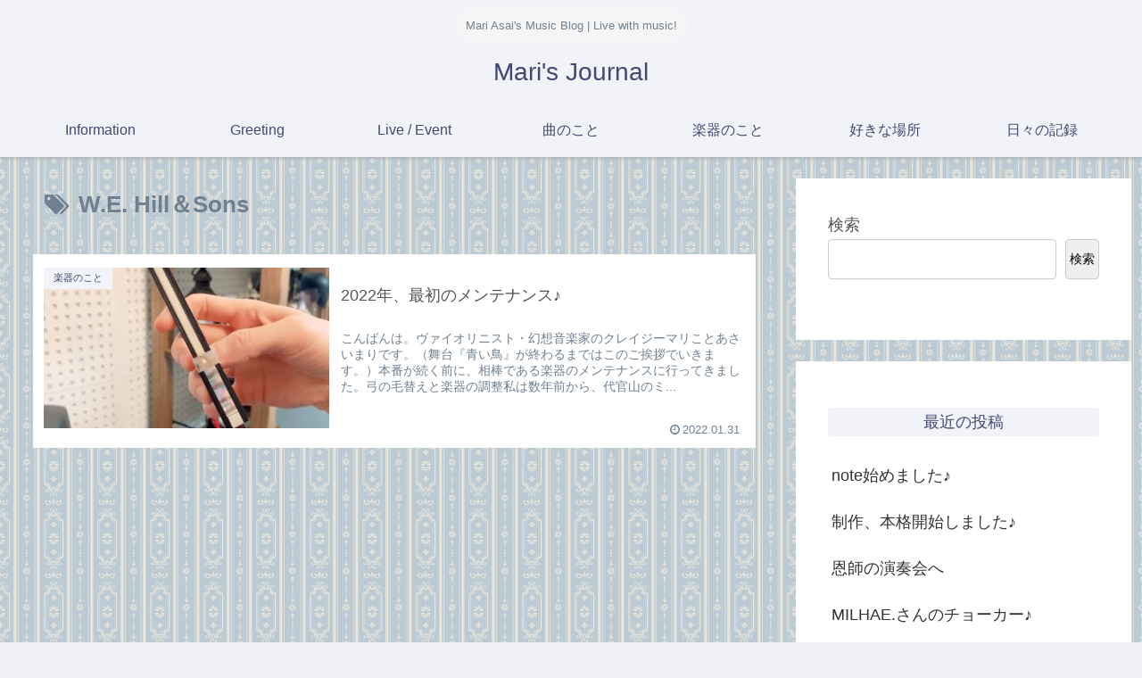

--- FILE ---
content_type: text/html; charset=UTF-8
request_url: http://blog.asaimari.com/tag/w-e-hill%EF%BC%86sons/
body_size: 44383
content:
<!doctype html>
<html lang="ja">

<head>
<meta charset="utf-8">
<meta name="viewport" content="width=device-width, initial-scale=1.0, viewport-fit=cover">
<meta name="referrer" content="no-referrer-when-downgrade">
<meta name="format-detection" content="telephone=no">


  


  
  

  <!-- preconnect dns-prefetch -->
<link rel="preconnect dns-prefetch" href="//www.googletagmanager.com">
<link rel="preconnect dns-prefetch" href="//www.google-analytics.com">
<link rel="preconnect dns-prefetch" href="//ajax.googleapis.com">
<link rel="preconnect dns-prefetch" href="//cdnjs.cloudflare.com">
<link rel="preconnect dns-prefetch" href="//pagead2.googlesyndication.com">
<link rel="preconnect dns-prefetch" href="//googleads.g.doubleclick.net">
<link rel="preconnect dns-prefetch" href="//tpc.googlesyndication.com">
<link rel="preconnect dns-prefetch" href="//ad.doubleclick.net">
<link rel="preconnect dns-prefetch" href="//www.gstatic.com">
<link rel="preconnect dns-prefetch" href="//cse.google.com">
<link rel="preconnect dns-prefetch" href="//fonts.gstatic.com">
<link rel="preconnect dns-prefetch" href="//fonts.googleapis.com">
<link rel="preconnect dns-prefetch" href="//cms.quantserve.com">
<link rel="preconnect dns-prefetch" href="//secure.gravatar.com">
<link rel="preconnect dns-prefetch" href="//cdn.syndication.twimg.com">
<link rel="preconnect dns-prefetch" href="//cdn.jsdelivr.net">
<link rel="preconnect dns-prefetch" href="//images-fe.ssl-images-amazon.com">
<link rel="preconnect dns-prefetch" href="//completion.amazon.com">
<link rel="preconnect dns-prefetch" href="//m.media-amazon.com">
<link rel="preconnect dns-prefetch" href="//i.moshimo.com">
<link rel="preconnect dns-prefetch" href="//aml.valuecommerce.com">
<link rel="preconnect dns-prefetch" href="//dalc.valuecommerce.com">
<link rel="preconnect dns-prefetch" href="//dalb.valuecommerce.com">

<!-- Preload -->
<link rel="preload" as="font" type="font/woff" href="http://blog.asaimari.com/wp-content/themes/cocoon-master/webfonts/icomoon/fonts/icomoon.woff" crossorigin>
<link rel="preload" as="font" type="font/woff2" href="http://blog.asaimari.com/wp-content/themes/cocoon-master/webfonts/fontawesome/fonts/fontawesome-webfont.woff2?v=4.7.0" crossorigin>
<title>W.E. Hill＆Sons  |  Mari&#039;s Journal</title>
<meta name='robots' content='max-image-preview:large' />

<!-- OGP -->
<meta property="og:type" content="website">
<meta property="og:description" content="「W.E. Hill＆Sons」の記事一覧です。">
<meta property="og:title" content="W.E. Hill＆Sons">
<meta property="og:url" content="http://blog.asaimari.com/tag/w-e-hill%EF%BC%86sons/">
<meta property="og:image" content="http://blog.asaimari.com/wp-content/themes/cocoon-master/screenshot.jpg">
<meta property="og:site_name" content="Mari&#039;s Journal">
<meta property="og:locale" content="ja_JP">
<meta property="article:published_time" content="2022-01-31T00:23:45+09:00" />
<meta property="article:modified_time" content="2022-01-31T00:23:45+09:00" />
<meta property="article:section" content="楽器のこと">
<meta property="article:tag" content="E線">
<meta property="article:tag" content="MAROの”偏愛”名曲案内">
<meta property="article:tag" content="W.E. Hill＆Sons">
<meta property="article:tag" content="ヒル">
<meta property="article:tag" content="メンテナンス">
<meta property="article:tag" content="弓">
<meta property="article:tag" content="弦">
<meta property="article:tag" content="楽器">
<meta property="article:tag" content="毛替え">
<!-- /OGP -->

<!-- Twitter Card -->
<meta name="twitter:card" content="summary_large_image">
<meta property="twitter:description" content="「W.E. Hill＆Sons」の記事一覧です。">
<meta property="twitter:title" content="W.E. Hill＆Sons">
<meta property="twitter:url" content="http://blog.asaimari.com/tag/w-e-hill%EF%BC%86sons/">
<meta name="twitter:image" content="http://blog.asaimari.com/wp-content/themes/cocoon-master/screenshot.jpg">
<meta name="twitter:domain" content="blog.asaimari.com">
<meta name="twitter:creator" content="@asaimari">
<meta name="twitter:site" content="@asaimari">
<!-- /Twitter Card -->
<link rel='dns-prefetch' href='//ajax.googleapis.com' />
<link rel='dns-prefetch' href='//cdnjs.cloudflare.com' />
<link rel="alternate" type="application/rss+xml" title="Mari&#039;s Journal &raquo; フィード" href="http://blog.asaimari.com/feed/" />
<link rel="alternate" type="application/rss+xml" title="Mari&#039;s Journal &raquo; コメントフィード" href="http://blog.asaimari.com/comments/feed/" />
<link rel="alternate" type="application/rss+xml" title="Mari&#039;s Journal &raquo; W.E. Hill＆Sons タグのフィード" href="http://blog.asaimari.com/tag/w-e-hill%ef%bc%86sons/feed/" />
<style id='wp-img-auto-sizes-contain-inline-css'>
img:is([sizes=auto i],[sizes^="auto," i]){contain-intrinsic-size:3000px 1500px}
/*# sourceURL=wp-img-auto-sizes-contain-inline-css */
</style>
<link rel='stylesheet' id='sbi_styles-css' href='http://blog.asaimari.com/wp-content/plugins/instagram-feed/css/sbi-styles.min.css?ver=6.4.2&#038;fver=20240621041540' media='all' />
<style id='wp-block-library-inline-css'>
:root{--wp-block-synced-color:#7a00df;--wp-block-synced-color--rgb:122,0,223;--wp-bound-block-color:var(--wp-block-synced-color);--wp-editor-canvas-background:#ddd;--wp-admin-theme-color:#007cba;--wp-admin-theme-color--rgb:0,124,186;--wp-admin-theme-color-darker-10:#006ba1;--wp-admin-theme-color-darker-10--rgb:0,107,160.5;--wp-admin-theme-color-darker-20:#005a87;--wp-admin-theme-color-darker-20--rgb:0,90,135;--wp-admin-border-width-focus:2px}@media (min-resolution:192dpi){:root{--wp-admin-border-width-focus:1.5px}}.wp-element-button{cursor:pointer}:root .has-very-light-gray-background-color{background-color:#eee}:root .has-very-dark-gray-background-color{background-color:#313131}:root .has-very-light-gray-color{color:#eee}:root .has-very-dark-gray-color{color:#313131}:root .has-vivid-green-cyan-to-vivid-cyan-blue-gradient-background{background:linear-gradient(135deg,#00d084,#0693e3)}:root .has-purple-crush-gradient-background{background:linear-gradient(135deg,#34e2e4,#4721fb 50%,#ab1dfe)}:root .has-hazy-dawn-gradient-background{background:linear-gradient(135deg,#faaca8,#dad0ec)}:root .has-subdued-olive-gradient-background{background:linear-gradient(135deg,#fafae1,#67a671)}:root .has-atomic-cream-gradient-background{background:linear-gradient(135deg,#fdd79a,#004a59)}:root .has-nightshade-gradient-background{background:linear-gradient(135deg,#330968,#31cdcf)}:root .has-midnight-gradient-background{background:linear-gradient(135deg,#020381,#2874fc)}:root{--wp--preset--font-size--normal:16px;--wp--preset--font-size--huge:42px}.has-regular-font-size{font-size:1em}.has-larger-font-size{font-size:2.625em}.has-normal-font-size{font-size:var(--wp--preset--font-size--normal)}.has-huge-font-size{font-size:var(--wp--preset--font-size--huge)}.has-text-align-center{text-align:center}.has-text-align-left{text-align:left}.has-text-align-right{text-align:right}.has-fit-text{white-space:nowrap!important}#end-resizable-editor-section{display:none}.aligncenter{clear:both}.items-justified-left{justify-content:flex-start}.items-justified-center{justify-content:center}.items-justified-right{justify-content:flex-end}.items-justified-space-between{justify-content:space-between}.screen-reader-text{border:0;clip-path:inset(50%);height:1px;margin:-1px;overflow:hidden;padding:0;position:absolute;width:1px;word-wrap:normal!important}.screen-reader-text:focus{background-color:#ddd;clip-path:none;color:#444;display:block;font-size:1em;height:auto;left:5px;line-height:normal;padding:15px 23px 14px;text-decoration:none;top:5px;width:auto;z-index:100000}html :where(.has-border-color){border-style:solid}html :where([style*=border-top-color]){border-top-style:solid}html :where([style*=border-right-color]){border-right-style:solid}html :where([style*=border-bottom-color]){border-bottom-style:solid}html :where([style*=border-left-color]){border-left-style:solid}html :where([style*=border-width]){border-style:solid}html :where([style*=border-top-width]){border-top-style:solid}html :where([style*=border-right-width]){border-right-style:solid}html :where([style*=border-bottom-width]){border-bottom-style:solid}html :where([style*=border-left-width]){border-left-style:solid}html :where(img[class*=wp-image-]){height:auto;max-width:100%}:where(figure){margin:0 0 1em}html :where(.is-position-sticky){--wp-admin--admin-bar--position-offset:var(--wp-admin--admin-bar--height,0px)}@media screen and (max-width:600px){html :where(.is-position-sticky){--wp-admin--admin-bar--position-offset:0px}}

/*# sourceURL=wp-block-library-inline-css */
</style><style id='wp-block-archives-inline-css' type='text/css'>
.wp-block-archives{box-sizing:border-box}.wp-block-archives-dropdown label{display:block}
/*# sourceURL=http://blog.asaimari.com/wp-includes/blocks/archives/style.min.css */
</style>
<style id='wp-block-categories-inline-css' type='text/css'>
.wp-block-categories{box-sizing:border-box}.wp-block-categories.alignleft{margin-right:2em}.wp-block-categories.alignright{margin-left:2em}.wp-block-categories.wp-block-categories-dropdown.aligncenter{text-align:center}.wp-block-categories .wp-block-categories__label{display:block;width:100%}
/*# sourceURL=http://blog.asaimari.com/wp-includes/blocks/categories/style.min.css */
</style>
<style id='wp-block-heading-inline-css' type='text/css'>
h1:where(.wp-block-heading).has-background,h2:where(.wp-block-heading).has-background,h3:where(.wp-block-heading).has-background,h4:where(.wp-block-heading).has-background,h5:where(.wp-block-heading).has-background,h6:where(.wp-block-heading).has-background{padding:1.25em 2.375em}h1.has-text-align-left[style*=writing-mode]:where([style*=vertical-lr]),h1.has-text-align-right[style*=writing-mode]:where([style*=vertical-rl]),h2.has-text-align-left[style*=writing-mode]:where([style*=vertical-lr]),h2.has-text-align-right[style*=writing-mode]:where([style*=vertical-rl]),h3.has-text-align-left[style*=writing-mode]:where([style*=vertical-lr]),h3.has-text-align-right[style*=writing-mode]:where([style*=vertical-rl]),h4.has-text-align-left[style*=writing-mode]:where([style*=vertical-lr]),h4.has-text-align-right[style*=writing-mode]:where([style*=vertical-rl]),h5.has-text-align-left[style*=writing-mode]:where([style*=vertical-lr]),h5.has-text-align-right[style*=writing-mode]:where([style*=vertical-rl]),h6.has-text-align-left[style*=writing-mode]:where([style*=vertical-lr]),h6.has-text-align-right[style*=writing-mode]:where([style*=vertical-rl]){rotate:180deg}
/*# sourceURL=http://blog.asaimari.com/wp-includes/blocks/heading/style.min.css */
</style>
<style id='wp-block-latest-posts-inline-css' type='text/css'>
.wp-block-latest-posts{box-sizing:border-box}.wp-block-latest-posts.alignleft{margin-right:2em}.wp-block-latest-posts.alignright{margin-left:2em}.wp-block-latest-posts.wp-block-latest-posts__list{list-style:none}.wp-block-latest-posts.wp-block-latest-posts__list li{clear:both;overflow-wrap:break-word}.wp-block-latest-posts.is-grid{display:flex;flex-wrap:wrap}.wp-block-latest-posts.is-grid li{margin:0 1.25em 1.25em 0;width:100%}@media (min-width:600px){.wp-block-latest-posts.columns-2 li{width:calc(50% - .625em)}.wp-block-latest-posts.columns-2 li:nth-child(2n){margin-right:0}.wp-block-latest-posts.columns-3 li{width:calc(33.33333% - .83333em)}.wp-block-latest-posts.columns-3 li:nth-child(3n){margin-right:0}.wp-block-latest-posts.columns-4 li{width:calc(25% - .9375em)}.wp-block-latest-posts.columns-4 li:nth-child(4n){margin-right:0}.wp-block-latest-posts.columns-5 li{width:calc(20% - 1em)}.wp-block-latest-posts.columns-5 li:nth-child(5n){margin-right:0}.wp-block-latest-posts.columns-6 li{width:calc(16.66667% - 1.04167em)}.wp-block-latest-posts.columns-6 li:nth-child(6n){margin-right:0}}:root :where(.wp-block-latest-posts.is-grid){padding:0}:root :where(.wp-block-latest-posts.wp-block-latest-posts__list){padding-left:0}.wp-block-latest-posts__post-author,.wp-block-latest-posts__post-date{display:block;font-size:.8125em}.wp-block-latest-posts__post-excerpt,.wp-block-latest-posts__post-full-content{margin-bottom:1em;margin-top:.5em}.wp-block-latest-posts__featured-image a{display:inline-block}.wp-block-latest-posts__featured-image img{height:auto;max-width:100%;width:auto}.wp-block-latest-posts__featured-image.alignleft{float:left;margin-right:1em}.wp-block-latest-posts__featured-image.alignright{float:right;margin-left:1em}.wp-block-latest-posts__featured-image.aligncenter{margin-bottom:1em;text-align:center}
/*# sourceURL=http://blog.asaimari.com/wp-includes/blocks/latest-posts/style.min.css */
</style>
<style id='wp-block-search-inline-css' type='text/css'>
.wp-block-search__button{margin-left:10px;word-break:normal}.wp-block-search__button.has-icon{line-height:0}.wp-block-search__button svg{height:1.25em;min-height:24px;min-width:24px;width:1.25em;fill:currentColor;vertical-align:text-bottom}:where(.wp-block-search__button){border:1px solid #ccc;padding:6px 10px}.wp-block-search__inside-wrapper{display:flex;flex:auto;flex-wrap:nowrap;max-width:100%}.wp-block-search__label{width:100%}.wp-block-search.wp-block-search__button-only .wp-block-search__button{box-sizing:border-box;display:flex;flex-shrink:0;justify-content:center;margin-left:0;max-width:100%}.wp-block-search.wp-block-search__button-only .wp-block-search__inside-wrapper{min-width:0!important;transition-property:width}.wp-block-search.wp-block-search__button-only .wp-block-search__input{flex-basis:100%;transition-duration:.3s}.wp-block-search.wp-block-search__button-only.wp-block-search__searchfield-hidden,.wp-block-search.wp-block-search__button-only.wp-block-search__searchfield-hidden .wp-block-search__inside-wrapper{overflow:hidden}.wp-block-search.wp-block-search__button-only.wp-block-search__searchfield-hidden .wp-block-search__input{border-left-width:0!important;border-right-width:0!important;flex-basis:0;flex-grow:0;margin:0;min-width:0!important;padding-left:0!important;padding-right:0!important;width:0!important}:where(.wp-block-search__input){appearance:none;border:1px solid #949494;flex-grow:1;font-family:inherit;font-size:inherit;font-style:inherit;font-weight:inherit;letter-spacing:inherit;line-height:inherit;margin-left:0;margin-right:0;min-width:3rem;padding:8px;text-decoration:unset!important;text-transform:inherit}:where(.wp-block-search__button-inside .wp-block-search__inside-wrapper){background-color:#fff;border:1px solid #949494;box-sizing:border-box;padding:4px}:where(.wp-block-search__button-inside .wp-block-search__inside-wrapper) .wp-block-search__input{border:none;border-radius:0;padding:0 4px}:where(.wp-block-search__button-inside .wp-block-search__inside-wrapper) .wp-block-search__input:focus{outline:none}:where(.wp-block-search__button-inside .wp-block-search__inside-wrapper) :where(.wp-block-search__button){padding:4px 8px}.wp-block-search.aligncenter .wp-block-search__inside-wrapper{margin:auto}.wp-block[data-align=right] .wp-block-search.wp-block-search__button-only .wp-block-search__inside-wrapper{float:right}
/*# sourceURL=http://blog.asaimari.com/wp-includes/blocks/search/style.min.css */
</style>
<style id='wp-block-group-inline-css' type='text/css'>
.wp-block-group{box-sizing:border-box}:where(.wp-block-group.wp-block-group-is-layout-constrained){position:relative}
/*# sourceURL=http://blog.asaimari.com/wp-includes/blocks/group/style.min.css */
</style>
<style id='global-styles-inline-css' type='text/css'>
:root{--wp--preset--aspect-ratio--square: 1;--wp--preset--aspect-ratio--4-3: 4/3;--wp--preset--aspect-ratio--3-4: 3/4;--wp--preset--aspect-ratio--3-2: 3/2;--wp--preset--aspect-ratio--2-3: 2/3;--wp--preset--aspect-ratio--16-9: 16/9;--wp--preset--aspect-ratio--9-16: 9/16;--wp--preset--color--black: #000000;--wp--preset--color--cyan-bluish-gray: #abb8c3;--wp--preset--color--white: #ffffff;--wp--preset--color--pale-pink: #f78da7;--wp--preset--color--vivid-red: #cf2e2e;--wp--preset--color--luminous-vivid-orange: #ff6900;--wp--preset--color--luminous-vivid-amber: #fcb900;--wp--preset--color--light-green-cyan: #7bdcb5;--wp--preset--color--vivid-green-cyan: #00d084;--wp--preset--color--pale-cyan-blue: #8ed1fc;--wp--preset--color--vivid-cyan-blue: #0693e3;--wp--preset--color--vivid-purple: #9b51e0;--wp--preset--color--key-color: #f1f3f8;--wp--preset--color--red: #e60033;--wp--preset--color--pink: #e95295;--wp--preset--color--purple: #884898;--wp--preset--color--deep: #55295b;--wp--preset--color--indigo: #1e50a2;--wp--preset--color--blue: #0095d9;--wp--preset--color--light-blue: #2ca9e1;--wp--preset--color--cyan: #00a3af;--wp--preset--color--teal: #007b43;--wp--preset--color--green: #3eb370;--wp--preset--color--light-green: #8bc34a;--wp--preset--color--lime: #c3d825;--wp--preset--color--yellow: #ffd900;--wp--preset--color--amber: #ffc107;--wp--preset--color--orange: #f39800;--wp--preset--color--deep-orange: #ea5506;--wp--preset--color--brown: #954e2a;--wp--preset--color--grey: #949495;--wp--preset--color--cocoon-black: #333333;--wp--preset--color--cocoon-white: #fffffb;--wp--preset--color--watery-blue: #f3fafe;--wp--preset--color--watery-yellow: #fff7cc;--wp--preset--color--watery-red: #fdf2f2;--wp--preset--color--watery-green: #ebf8f4;--wp--preset--color--ex-a: #ffffff;--wp--preset--color--ex-b: #ffffff;--wp--preset--color--ex-c: #ffffff;--wp--preset--color--ex-d: #ffffff;--wp--preset--color--ex-e: #ffffff;--wp--preset--color--ex-f: #ffffff;--wp--preset--gradient--vivid-cyan-blue-to-vivid-purple: linear-gradient(135deg,rgb(6,147,227) 0%,rgb(155,81,224) 100%);--wp--preset--gradient--light-green-cyan-to-vivid-green-cyan: linear-gradient(135deg,rgb(122,220,180) 0%,rgb(0,208,130) 100%);--wp--preset--gradient--luminous-vivid-amber-to-luminous-vivid-orange: linear-gradient(135deg,rgb(252,185,0) 0%,rgb(255,105,0) 100%);--wp--preset--gradient--luminous-vivid-orange-to-vivid-red: linear-gradient(135deg,rgb(255,105,0) 0%,rgb(207,46,46) 100%);--wp--preset--gradient--very-light-gray-to-cyan-bluish-gray: linear-gradient(135deg,rgb(238,238,238) 0%,rgb(169,184,195) 100%);--wp--preset--gradient--cool-to-warm-spectrum: linear-gradient(135deg,rgb(74,234,220) 0%,rgb(151,120,209) 20%,rgb(207,42,186) 40%,rgb(238,44,130) 60%,rgb(251,105,98) 80%,rgb(254,248,76) 100%);--wp--preset--gradient--blush-light-purple: linear-gradient(135deg,rgb(255,206,236) 0%,rgb(152,150,240) 100%);--wp--preset--gradient--blush-bordeaux: linear-gradient(135deg,rgb(254,205,165) 0%,rgb(254,45,45) 50%,rgb(107,0,62) 100%);--wp--preset--gradient--luminous-dusk: linear-gradient(135deg,rgb(255,203,112) 0%,rgb(199,81,192) 50%,rgb(65,88,208) 100%);--wp--preset--gradient--pale-ocean: linear-gradient(135deg,rgb(255,245,203) 0%,rgb(182,227,212) 50%,rgb(51,167,181) 100%);--wp--preset--gradient--electric-grass: linear-gradient(135deg,rgb(202,248,128) 0%,rgb(113,206,126) 100%);--wp--preset--gradient--midnight: linear-gradient(135deg,rgb(2,3,129) 0%,rgb(40,116,252) 100%);--wp--preset--font-size--small: 13px;--wp--preset--font-size--medium: 20px;--wp--preset--font-size--large: 36px;--wp--preset--font-size--x-large: 42px;--wp--preset--spacing--20: 0.44rem;--wp--preset--spacing--30: 0.67rem;--wp--preset--spacing--40: 1rem;--wp--preset--spacing--50: 1.5rem;--wp--preset--spacing--60: 2.25rem;--wp--preset--spacing--70: 3.38rem;--wp--preset--spacing--80: 5.06rem;--wp--preset--shadow--natural: 6px 6px 9px rgba(0, 0, 0, 0.2);--wp--preset--shadow--deep: 12px 12px 50px rgba(0, 0, 0, 0.4);--wp--preset--shadow--sharp: 6px 6px 0px rgba(0, 0, 0, 0.2);--wp--preset--shadow--outlined: 6px 6px 0px -3px rgb(255, 255, 255), 6px 6px rgb(0, 0, 0);--wp--preset--shadow--crisp: 6px 6px 0px rgb(0, 0, 0);}:root { --wp--style--global--content-size: 840px;--wp--style--global--wide-size: 1200px; }:where(body) { margin: 0; }.wp-site-blocks > .alignleft { float: left; margin-right: 2em; }.wp-site-blocks > .alignright { float: right; margin-left: 2em; }.wp-site-blocks > .aligncenter { justify-content: center; margin-left: auto; margin-right: auto; }:where(.wp-site-blocks) > * { margin-block-start: 24px; margin-block-end: 0; }:where(.wp-site-blocks) > :first-child { margin-block-start: 0; }:where(.wp-site-blocks) > :last-child { margin-block-end: 0; }:root { --wp--style--block-gap: 24px; }:root :where(.is-layout-flow) > :first-child{margin-block-start: 0;}:root :where(.is-layout-flow) > :last-child{margin-block-end: 0;}:root :where(.is-layout-flow) > *{margin-block-start: 24px;margin-block-end: 0;}:root :where(.is-layout-constrained) > :first-child{margin-block-start: 0;}:root :where(.is-layout-constrained) > :last-child{margin-block-end: 0;}:root :where(.is-layout-constrained) > *{margin-block-start: 24px;margin-block-end: 0;}:root :where(.is-layout-flex){gap: 24px;}:root :where(.is-layout-grid){gap: 24px;}.is-layout-flow > .alignleft{float: left;margin-inline-start: 0;margin-inline-end: 2em;}.is-layout-flow > .alignright{float: right;margin-inline-start: 2em;margin-inline-end: 0;}.is-layout-flow > .aligncenter{margin-left: auto !important;margin-right: auto !important;}.is-layout-constrained > .alignleft{float: left;margin-inline-start: 0;margin-inline-end: 2em;}.is-layout-constrained > .alignright{float: right;margin-inline-start: 2em;margin-inline-end: 0;}.is-layout-constrained > .aligncenter{margin-left: auto !important;margin-right: auto !important;}.is-layout-constrained > :where(:not(.alignleft):not(.alignright):not(.alignfull)){max-width: var(--wp--style--global--content-size);margin-left: auto !important;margin-right: auto !important;}.is-layout-constrained > .alignwide{max-width: var(--wp--style--global--wide-size);}body .is-layout-flex{display: flex;}.is-layout-flex{flex-wrap: wrap;align-items: center;}.is-layout-flex > :is(*, div){margin: 0;}body .is-layout-grid{display: grid;}.is-layout-grid > :is(*, div){margin: 0;}body{padding-top: 0px;padding-right: 0px;padding-bottom: 0px;padding-left: 0px;}a:where(:not(.wp-element-button)){text-decoration: underline;}:root :where(.wp-element-button, .wp-block-button__link){background-color: #32373c;border-width: 0;color: #fff;font-family: inherit;font-size: inherit;font-style: inherit;font-weight: inherit;letter-spacing: inherit;line-height: inherit;padding-top: calc(0.667em + 2px);padding-right: calc(1.333em + 2px);padding-bottom: calc(0.667em + 2px);padding-left: calc(1.333em + 2px);text-decoration: none;text-transform: inherit;}.has-black-color{color: var(--wp--preset--color--black) !important;}.has-cyan-bluish-gray-color{color: var(--wp--preset--color--cyan-bluish-gray) !important;}.has-white-color{color: var(--wp--preset--color--white) !important;}.has-pale-pink-color{color: var(--wp--preset--color--pale-pink) !important;}.has-vivid-red-color{color: var(--wp--preset--color--vivid-red) !important;}.has-luminous-vivid-orange-color{color: var(--wp--preset--color--luminous-vivid-orange) !important;}.has-luminous-vivid-amber-color{color: var(--wp--preset--color--luminous-vivid-amber) !important;}.has-light-green-cyan-color{color: var(--wp--preset--color--light-green-cyan) !important;}.has-vivid-green-cyan-color{color: var(--wp--preset--color--vivid-green-cyan) !important;}.has-pale-cyan-blue-color{color: var(--wp--preset--color--pale-cyan-blue) !important;}.has-vivid-cyan-blue-color{color: var(--wp--preset--color--vivid-cyan-blue) !important;}.has-vivid-purple-color{color: var(--wp--preset--color--vivid-purple) !important;}.has-key-color-color{color: var(--wp--preset--color--key-color) !important;}.has-red-color{color: var(--wp--preset--color--red) !important;}.has-pink-color{color: var(--wp--preset--color--pink) !important;}.has-purple-color{color: var(--wp--preset--color--purple) !important;}.has-deep-color{color: var(--wp--preset--color--deep) !important;}.has-indigo-color{color: var(--wp--preset--color--indigo) !important;}.has-blue-color{color: var(--wp--preset--color--blue) !important;}.has-light-blue-color{color: var(--wp--preset--color--light-blue) !important;}.has-cyan-color{color: var(--wp--preset--color--cyan) !important;}.has-teal-color{color: var(--wp--preset--color--teal) !important;}.has-green-color{color: var(--wp--preset--color--green) !important;}.has-light-green-color{color: var(--wp--preset--color--light-green) !important;}.has-lime-color{color: var(--wp--preset--color--lime) !important;}.has-yellow-color{color: var(--wp--preset--color--yellow) !important;}.has-amber-color{color: var(--wp--preset--color--amber) !important;}.has-orange-color{color: var(--wp--preset--color--orange) !important;}.has-deep-orange-color{color: var(--wp--preset--color--deep-orange) !important;}.has-brown-color{color: var(--wp--preset--color--brown) !important;}.has-grey-color{color: var(--wp--preset--color--grey) !important;}.has-cocoon-black-color{color: var(--wp--preset--color--cocoon-black) !important;}.has-cocoon-white-color{color: var(--wp--preset--color--cocoon-white) !important;}.has-watery-blue-color{color: var(--wp--preset--color--watery-blue) !important;}.has-watery-yellow-color{color: var(--wp--preset--color--watery-yellow) !important;}.has-watery-red-color{color: var(--wp--preset--color--watery-red) !important;}.has-watery-green-color{color: var(--wp--preset--color--watery-green) !important;}.has-ex-a-color{color: var(--wp--preset--color--ex-a) !important;}.has-ex-b-color{color: var(--wp--preset--color--ex-b) !important;}.has-ex-c-color{color: var(--wp--preset--color--ex-c) !important;}.has-ex-d-color{color: var(--wp--preset--color--ex-d) !important;}.has-ex-e-color{color: var(--wp--preset--color--ex-e) !important;}.has-ex-f-color{color: var(--wp--preset--color--ex-f) !important;}.has-black-background-color{background-color: var(--wp--preset--color--black) !important;}.has-cyan-bluish-gray-background-color{background-color: var(--wp--preset--color--cyan-bluish-gray) !important;}.has-white-background-color{background-color: var(--wp--preset--color--white) !important;}.has-pale-pink-background-color{background-color: var(--wp--preset--color--pale-pink) !important;}.has-vivid-red-background-color{background-color: var(--wp--preset--color--vivid-red) !important;}.has-luminous-vivid-orange-background-color{background-color: var(--wp--preset--color--luminous-vivid-orange) !important;}.has-luminous-vivid-amber-background-color{background-color: var(--wp--preset--color--luminous-vivid-amber) !important;}.has-light-green-cyan-background-color{background-color: var(--wp--preset--color--light-green-cyan) !important;}.has-vivid-green-cyan-background-color{background-color: var(--wp--preset--color--vivid-green-cyan) !important;}.has-pale-cyan-blue-background-color{background-color: var(--wp--preset--color--pale-cyan-blue) !important;}.has-vivid-cyan-blue-background-color{background-color: var(--wp--preset--color--vivid-cyan-blue) !important;}.has-vivid-purple-background-color{background-color: var(--wp--preset--color--vivid-purple) !important;}.has-key-color-background-color{background-color: var(--wp--preset--color--key-color) !important;}.has-red-background-color{background-color: var(--wp--preset--color--red) !important;}.has-pink-background-color{background-color: var(--wp--preset--color--pink) !important;}.has-purple-background-color{background-color: var(--wp--preset--color--purple) !important;}.has-deep-background-color{background-color: var(--wp--preset--color--deep) !important;}.has-indigo-background-color{background-color: var(--wp--preset--color--indigo) !important;}.has-blue-background-color{background-color: var(--wp--preset--color--blue) !important;}.has-light-blue-background-color{background-color: var(--wp--preset--color--light-blue) !important;}.has-cyan-background-color{background-color: var(--wp--preset--color--cyan) !important;}.has-teal-background-color{background-color: var(--wp--preset--color--teal) !important;}.has-green-background-color{background-color: var(--wp--preset--color--green) !important;}.has-light-green-background-color{background-color: var(--wp--preset--color--light-green) !important;}.has-lime-background-color{background-color: var(--wp--preset--color--lime) !important;}.has-yellow-background-color{background-color: var(--wp--preset--color--yellow) !important;}.has-amber-background-color{background-color: var(--wp--preset--color--amber) !important;}.has-orange-background-color{background-color: var(--wp--preset--color--orange) !important;}.has-deep-orange-background-color{background-color: var(--wp--preset--color--deep-orange) !important;}.has-brown-background-color{background-color: var(--wp--preset--color--brown) !important;}.has-grey-background-color{background-color: var(--wp--preset--color--grey) !important;}.has-cocoon-black-background-color{background-color: var(--wp--preset--color--cocoon-black) !important;}.has-cocoon-white-background-color{background-color: var(--wp--preset--color--cocoon-white) !important;}.has-watery-blue-background-color{background-color: var(--wp--preset--color--watery-blue) !important;}.has-watery-yellow-background-color{background-color: var(--wp--preset--color--watery-yellow) !important;}.has-watery-red-background-color{background-color: var(--wp--preset--color--watery-red) !important;}.has-watery-green-background-color{background-color: var(--wp--preset--color--watery-green) !important;}.has-ex-a-background-color{background-color: var(--wp--preset--color--ex-a) !important;}.has-ex-b-background-color{background-color: var(--wp--preset--color--ex-b) !important;}.has-ex-c-background-color{background-color: var(--wp--preset--color--ex-c) !important;}.has-ex-d-background-color{background-color: var(--wp--preset--color--ex-d) !important;}.has-ex-e-background-color{background-color: var(--wp--preset--color--ex-e) !important;}.has-ex-f-background-color{background-color: var(--wp--preset--color--ex-f) !important;}.has-black-border-color{border-color: var(--wp--preset--color--black) !important;}.has-cyan-bluish-gray-border-color{border-color: var(--wp--preset--color--cyan-bluish-gray) !important;}.has-white-border-color{border-color: var(--wp--preset--color--white) !important;}.has-pale-pink-border-color{border-color: var(--wp--preset--color--pale-pink) !important;}.has-vivid-red-border-color{border-color: var(--wp--preset--color--vivid-red) !important;}.has-luminous-vivid-orange-border-color{border-color: var(--wp--preset--color--luminous-vivid-orange) !important;}.has-luminous-vivid-amber-border-color{border-color: var(--wp--preset--color--luminous-vivid-amber) !important;}.has-light-green-cyan-border-color{border-color: var(--wp--preset--color--light-green-cyan) !important;}.has-vivid-green-cyan-border-color{border-color: var(--wp--preset--color--vivid-green-cyan) !important;}.has-pale-cyan-blue-border-color{border-color: var(--wp--preset--color--pale-cyan-blue) !important;}.has-vivid-cyan-blue-border-color{border-color: var(--wp--preset--color--vivid-cyan-blue) !important;}.has-vivid-purple-border-color{border-color: var(--wp--preset--color--vivid-purple) !important;}.has-key-color-border-color{border-color: var(--wp--preset--color--key-color) !important;}.has-red-border-color{border-color: var(--wp--preset--color--red) !important;}.has-pink-border-color{border-color: var(--wp--preset--color--pink) !important;}.has-purple-border-color{border-color: var(--wp--preset--color--purple) !important;}.has-deep-border-color{border-color: var(--wp--preset--color--deep) !important;}.has-indigo-border-color{border-color: var(--wp--preset--color--indigo) !important;}.has-blue-border-color{border-color: var(--wp--preset--color--blue) !important;}.has-light-blue-border-color{border-color: var(--wp--preset--color--light-blue) !important;}.has-cyan-border-color{border-color: var(--wp--preset--color--cyan) !important;}.has-teal-border-color{border-color: var(--wp--preset--color--teal) !important;}.has-green-border-color{border-color: var(--wp--preset--color--green) !important;}.has-light-green-border-color{border-color: var(--wp--preset--color--light-green) !important;}.has-lime-border-color{border-color: var(--wp--preset--color--lime) !important;}.has-yellow-border-color{border-color: var(--wp--preset--color--yellow) !important;}.has-amber-border-color{border-color: var(--wp--preset--color--amber) !important;}.has-orange-border-color{border-color: var(--wp--preset--color--orange) !important;}.has-deep-orange-border-color{border-color: var(--wp--preset--color--deep-orange) !important;}.has-brown-border-color{border-color: var(--wp--preset--color--brown) !important;}.has-grey-border-color{border-color: var(--wp--preset--color--grey) !important;}.has-cocoon-black-border-color{border-color: var(--wp--preset--color--cocoon-black) !important;}.has-cocoon-white-border-color{border-color: var(--wp--preset--color--cocoon-white) !important;}.has-watery-blue-border-color{border-color: var(--wp--preset--color--watery-blue) !important;}.has-watery-yellow-border-color{border-color: var(--wp--preset--color--watery-yellow) !important;}.has-watery-red-border-color{border-color: var(--wp--preset--color--watery-red) !important;}.has-watery-green-border-color{border-color: var(--wp--preset--color--watery-green) !important;}.has-ex-a-border-color{border-color: var(--wp--preset--color--ex-a) !important;}.has-ex-b-border-color{border-color: var(--wp--preset--color--ex-b) !important;}.has-ex-c-border-color{border-color: var(--wp--preset--color--ex-c) !important;}.has-ex-d-border-color{border-color: var(--wp--preset--color--ex-d) !important;}.has-ex-e-border-color{border-color: var(--wp--preset--color--ex-e) !important;}.has-ex-f-border-color{border-color: var(--wp--preset--color--ex-f) !important;}.has-vivid-cyan-blue-to-vivid-purple-gradient-background{background: var(--wp--preset--gradient--vivid-cyan-blue-to-vivid-purple) !important;}.has-light-green-cyan-to-vivid-green-cyan-gradient-background{background: var(--wp--preset--gradient--light-green-cyan-to-vivid-green-cyan) !important;}.has-luminous-vivid-amber-to-luminous-vivid-orange-gradient-background{background: var(--wp--preset--gradient--luminous-vivid-amber-to-luminous-vivid-orange) !important;}.has-luminous-vivid-orange-to-vivid-red-gradient-background{background: var(--wp--preset--gradient--luminous-vivid-orange-to-vivid-red) !important;}.has-very-light-gray-to-cyan-bluish-gray-gradient-background{background: var(--wp--preset--gradient--very-light-gray-to-cyan-bluish-gray) !important;}.has-cool-to-warm-spectrum-gradient-background{background: var(--wp--preset--gradient--cool-to-warm-spectrum) !important;}.has-blush-light-purple-gradient-background{background: var(--wp--preset--gradient--blush-light-purple) !important;}.has-blush-bordeaux-gradient-background{background: var(--wp--preset--gradient--blush-bordeaux) !important;}.has-luminous-dusk-gradient-background{background: var(--wp--preset--gradient--luminous-dusk) !important;}.has-pale-ocean-gradient-background{background: var(--wp--preset--gradient--pale-ocean) !important;}.has-electric-grass-gradient-background{background: var(--wp--preset--gradient--electric-grass) !important;}.has-midnight-gradient-background{background: var(--wp--preset--gradient--midnight) !important;}.has-small-font-size{font-size: var(--wp--preset--font-size--small) !important;}.has-medium-font-size{font-size: var(--wp--preset--font-size--medium) !important;}.has-large-font-size{font-size: var(--wp--preset--font-size--large) !important;}.has-x-large-font-size{font-size: var(--wp--preset--font-size--x-large) !important;}
/*# sourceURL=global-styles-inline-css */
</style>

<link rel='stylesheet' id='ctf_styles-css' href='http://blog.asaimari.com/wp-content/plugins/custom-twitter-feeds/css/ctf-styles.min.css?ver=2.2.2&#038;fver=20240621041526' media='all' />
<link rel='stylesheet' id='callout-style-css' href='http://blog.asaimari.com/wp-content/plugins/instagram-feed/admin/assets/css/callout.css?fver=20240621041540' media='all' />
<link rel='stylesheet' id='cocoon-style-css' href='http://blog.asaimari.com/wp-content/themes/cocoon-master/style.css?ver=6.9&#038;fver=20230813020919' media='all' />
<link rel='stylesheet' id='cocoon-keyframes-css' href='http://blog.asaimari.com/wp-content/themes/cocoon-master/keyframes.css?ver=6.9&#038;fver=20230813020918' media='all' />
<link rel='stylesheet' id='font-awesome-style-css' href='http://blog.asaimari.com/wp-content/themes/cocoon-master/webfonts/fontawesome/css/font-awesome.min.css?ver=6.9&#038;fver=20230813020919' media='all' />
<link rel='stylesheet' id='icomoon-style-css' href='http://blog.asaimari.com/wp-content/themes/cocoon-master/webfonts/icomoon/style.css?ver=6.9&#038;fver=20230813020920' media='all' />
<link rel='stylesheet' id='baguettebox-style-css' href='http://blog.asaimari.com/wp-content/themes/cocoon-master/plugins/baguettebox/dist/baguetteBox.min.css?ver=6.9&#038;fver=20230813020918' media='all' />
<link rel='stylesheet' id='cocoon-skin-style-css' href='http://blog.asaimari.com/wp-content/themes/cocoon-master/skins/bizarre-foods-whiteramen/style.css?ver=6.9&#038;fver=20230813020918' media='all' />
<style id='cocoon-skin-style-inline-css'>
#header-container,#header-container .navi,#navi .navi-in>.menu-header .sub-menu,.article h2,.sidebar h2,.sidebar h3,.cat-link,.cat-label,.appeal-content .appeal-button,.demo .cat-label,.blogcard-type .blogcard-label,#footer{background-color:#f1f3f8}#navi .navi-in a:hover,#footer a:hover{background-color:rgba(255,255,255,.2)}.article h3,.article h4,.article h5,.article h6,.cat-link,.tag-link{border-color:#f1f3f8}blockquote::before,blockquote::after,.pager-post-navi a.a-wrap::before{color:rgba(241,243,248,.5)}blockquote,.key-btn{background-color:rgba(241,243,248,.05);border-color:rgba(241,243,248,.5)}pre,.pager-links span,table th,.pagination .current{background-color:rgba(241,243,248,.1);border-color:rgba(241,243,248,.5)}table th,table td,.page-numbers,.page-numbers.dots,.tagcloud a,.list.ecb-entry-border .entry-card-wrap,.related-entries.recb-entry-border .related-entry-card-wrap,.carousel .a-wrap,.pager-post-navi.post-navi-border a.a-wrap,.article .toc,.a-wrap .blogcard,.author-box,.comment-reply-link,.ranking-item{border-color:rgba(241,243,248,.5)}table tr:nth-of-type(2n+1),.page-numbers.dots,.a-wrap:hover,.pagination a:hover,.pagination-next-link:hover,.widget_recent_entries ul li a:hover,.widget_categories ul li a:hover,.widget_archive ul li a:hover,.widget_pages ul li a:hover,.widget_meta ul li a:hover,.widget_rss ul li a:hover,.widget_nav_menu ul li a:hover,.pager-links a:hover span,.tag-link:hover,.tagcloud a:hover{background-color:rgba(241,243,248,.05)}.header,.header .site-name-text,#navi .navi-in a,#navi .navi-in a:hover,.article h2,.sidebar h2,.sidebar h3,#footer,#footer a{color:#fff}.header,.header .site-name-text,#navi .navi-in a,#navi .navi-in a:hover,.appeal-content .appeal-button,.article h2,.sidebar h2,.sidebar h3,.cat-link,.cat-label,.blogcard-type .blogcard::before,#footer,#footer a{color:#424874}a{color:C86B85}.appeal-content .appeal-button{background-color:#b1b2dd}.main{width:860px}.sidebar{width:376px}@media screen and (max-width:1256px){.wrap{width:auto}.main,.sidebar,.sidebar-left .main,.sidebar-left .sidebar{margin:0 .5%}.main{width:67.4%}.sidebar{padding:1.5%;width:30%}.entry-card-thumb{width:38%}.entry-card-content{margin-left:40%}}*::selection{color:#c86b85}*::-moz-selection{color:#c86b85}*::selection{background:#f5eee6}*::-moz-selection{background:#f5eee6}.toc-checkbox{display:none}.toc-content{visibility:hidden;height:0;opacity:.2;transition:all .5s ease-out}.toc-checkbox:checked~.toc-content{visibility:visible;padding-top:.6em;height:100%;opacity:1}.toc-title::after{content:'[開く]';margin-left:.5em;cursor:pointer;font-size:.8em}.toc-title:hover::after{text-decoration:underline}.toc-checkbox:checked+.toc-title::after{content:'[閉じる]'}#respond{inset:0;position:absolute;visibility:hidden}.entry-content>*,.demo .entry-content p{line-height:1.8}.entry-content>*,.mce-content-body>*,.article p,.demo .entry-content p,.article dl,.article ul,.article ol,.article blockquote,.article pre,.article table,.article .toc,.body .article,.body .column-wrap,.body .new-entry-cards,.body .popular-entry-cards,.body .navi-entry-cards,.body .box-menus,.body .ranking-item,.body .rss-entry-cards,.body .widget,.body .author-box,.body .blogcard-wrap,.body .login-user-only,.body .information-box,.body .question-box,.body .alert-box,.body .information,.body .question,.body .alert,.body .memo-box,.body .comment-box,.body .common-icon-box,.body .blank-box,.body .button-block,.body .micro-bottom,.body .caption-box,.body .tab-caption-box,.body .label-box,.body .toggle-wrap,.body .wp-block-image,.body .booklink-box,.body .kaerebalink-box,.body .tomarebalink-box,.body .product-item-box,.body .speech-wrap,.body .wp-block-categories,.body .wp-block-archives,.body .wp-block-archives-dropdown,.body .wp-block-calendar,.body .ad-area,.body .wp-block-gallery,.body .wp-block-audio,.body .wp-block-cover,.body .wp-block-file,.body .wp-block-media-text,.body .wp-block-video,.body .wp-block-buttons,.body .wp-block-columns,.body .wp-block-separator,.body .components-placeholder,.body .wp-block-search,.body .wp-block-social-links,.body .timeline-box,.body .blogcard-type,.body .btn-wrap,.body .btn-wrap a,.body .block-box,.body .wp-block-embed,.body .wp-block-group,.body .wp-block-table,.body .scrollable-table,.body .wp-block-separator,.body .wp-block,.body .video-container,.comment-area,.related-entries,.pager-post-navi,.comment-respond{margin-bottom:1.8em}.is-root-container>*{margin-bottom:1.8em!important}.article h2,.article h3,.article h4,.article h5,.article h6{margin-bottom:1.62em}@media screen and (max-width:480px){.body,.menu-content{font-size:16px}}@media screen and (max-width:781px){.wp-block-column{margin-bottom:1.8em}}@media screen and (max-width:834px){.column-wrap>div{margin-bottom:1.8em}}.article .micro-top{margin-bottom:.36em}.article .micro-bottom{margin-top:-1.62em}.article .micro-balloon{margin-bottom:.9em}.article .micro-bottom.micro-balloon{margin-top:-1.26em}.blank-box.bb-key-color{border-color:#f1f3f8}.iic-key-color li::before{color:#f1f3f8}.blank-box.bb-tab.bb-key-color::before{background-color:#f1f3f8}.tb-key-color .toggle-button{border:1px solid #f1f3f8;background:#f1f3f8;color:#fff}.tb-key-color .toggle-button::before{color:#ccc}.tb-key-color .toggle-checkbox:checked~.toggle-content{border-color:#f1f3f8}.cb-key-color.caption-box{border-color:#f1f3f8}.cb-key-color .caption-box-label{background-color:#f1f3f8;color:#fff}.tcb-key-color .tab-caption-box-label{background-color:#f1f3f8;color:#fff}.tcb-key-color .tab-caption-box-content{border-color:#f1f3f8}.lb-key-color .label-box-content{border-color:#f1f3f8}.mc-key-color{background-color:#f1f3f8;color:#fff;border:0}.mc-key-color.micro-bottom::after{border-bottom-color:#f1f3f8;border-top-color:transparent}.mc-key-color::before{border-top-color:transparent;border-bottom-color:transparent}.mc-key-color::after{border-top-color:#f1f3f8}.btn-key-color,.btn-wrap.btn-wrap-key-color>a{background-color:#f1f3f8}.has-text-color.has-key-color-color{color:#f1f3f8}.has-background.has-key-color-background-color{background-color:#f1f3f8}.body.article,body#tinymce.wp-editor{background-color:#fff}.body.article,.editor-post-title__block .editor-post-title__input,body#tinymce.wp-editor{color:#333}html .body .has-key-color-background-color{background-color:#f1f3f8}html .body .has-key-color-color{color:#f1f3f8}html .body .has-key-color-border-color{border-color:#f1f3f8}html .body .btn-wrap.has-key-color-background-color>a{background-color:#f1f3f8}html .body .btn-wrap.has-key-color-color>a{color:#f1f3f8}html .body .btn-wrap.has-key-color-border-color>a{border-color:#f1f3f8}html .body .bb-tab.has-key-color-border-color .bb-label{background-color:#f1f3f8}html .body .toggle-wrap.has-key-color-border-color .toggle-button{background-color:#f1f3f8}html .body .toggle-wrap.has-key-color-border-color .toggle-button,html .body .toggle-wrap.has-key-color-border-color .toggle-content{border-color:#f1f3f8}html .body .toggle-wrap.has-key-color-background-color .toggle-content{background-color:#f1f3f8}html .body .toggle-wrap.has-key-color-color .toggle-content{color:#f1f3f8}html .body .iconlist-box.has-key-color-icon-color li::before{color:#f1f3f8}.micro-text.has-key-color-color{color:#f1f3f8}html .body .micro-balloon.has-key-color-color{color:#f1f3f8}html .body .micro-balloon.has-key-color-background-color{background-color:#f1f3f8;border-color:transparent}html .body .micro-balloon.has-key-color-background-color.micro-bottom::after{border-bottom-color:#f1f3f8;border-top-color:transparent}html .body .micro-balloon.has-key-color-background-color::before{border-top-color:transparent;border-bottom-color:transparent}html .body .micro-balloon.has-key-color-background-color::after{border-top-color:#f1f3f8}html .body .micro-balloon.has-border-color.has-key-color-border-color{border-color:#f1f3f8}html .body .micro-balloon.micro-top.has-key-color-border-color::before{border-top-color:#f1f3f8}html .body .micro-balloon.micro-bottom.has-key-color-border-color::before{border-bottom-color:#f1f3f8}html .body .caption-box.has-key-color-border-color .box-label{background-color:#f1f3f8}html .body .tab-caption-box.has-key-color-border-color .box-label{background-color:#f1f3f8}html .body .tab-caption-box.has-key-color-border-color .box-content{border-color:#f1f3f8}html .body .tab-caption-box.has-key-color-background-color .box-content{background-color:#f1f3f8}html .body .tab-caption-box.has-key-color-color .box-content{color:#f1f3f8}html .body .label-box.has-key-color-border-color .box-content{border-color:#f1f3f8}html .body .label-box.has-key-color-background-color .box-content{background-color:#f1f3f8}html .body .label-box.has-key-color-color .box-content{color:#f1f3f8}html .body .speech-balloon.has-key-color-background-color{background-color:#f1f3f8}html .body .speech-balloon.has-text-color.has-key-color-color{color:#f1f3f8}html .body .speech-balloon.has-key-color-border-color{border-color:#f1f3f8}html .body .sbp-l .speech-balloon.has-key-color-border-color::before{border-right-color:#f1f3f8}html .body .sbp-r .speech-balloon.has-key-color-border-color::before{border-left-color:#f1f3f8}html .body .sbp-l .speech-balloon.has-key-color-background-color::after{border-right-color:#f1f3f8}html .body .sbp-r .speech-balloon.has-key-color-background-color::after{border-left-color:#f1f3f8}html .body .sbs-line.sbp-r .speech-balloon.has-key-color-background-color{background-color:#f1f3f8}html .body .sbs-line.sbp-r .speech-balloon.has-key-color-border-color{border-color:#f1f3f8}html .body .speech-wraphtml .body .sbs-think .speech-balloon.has-key-color-border-color::before,html .body .speech-wrap.sbs-think .speech-balloon.has-key-color-border-color::after{border-color:#f1f3f8}html .body .sbs-think .speech-balloon.has-key-color-background-color::before,html .body .sbs-think .speech-balloon.has-key-color-background-color::after{background-color:#f1f3f8}html .body .sbs-think .speech-balloon.has-key-color-border-color::before{border-color:#f1f3f8}html .body .timeline-box.has-key-color-point-color .timeline-item::before{background-color:#f1f3f8}.has-key-color-border-color.is-style-accordion .faq-question{background-color:#f1f3f8}html .body .has-key-color-question-color .faq-question-label{color:#f1f3f8}html .body .has-key-color-question-color.has-border-color .faq-question-label{color:#f1f3f8}html .body .has-key-color-answer-color .faq-answer-label{color:#f1f3f8}html .body .is-style-square.has-key-color-question-color .faq-question-label{color:#fff;background-color:#f1f3f8}html .body .is-style-square.has-key-color-answer-color .faq-answer-label{color:#fff;background-color:#f1f3f8}html .body .has-red-background-color{background-color:#e60033}html .body .has-red-color{color:#e60033}html .body .has-red-border-color{border-color:#e60033}html .body .btn-wrap.has-red-background-color>a{background-color:#e60033}html .body .btn-wrap.has-red-color>a{color:#e60033}html .body .btn-wrap.has-red-border-color>a{border-color:#e60033}html .body .bb-tab.has-red-border-color .bb-label{background-color:#e60033}html .body .toggle-wrap.has-red-border-color .toggle-button{background-color:#e60033}html .body .toggle-wrap.has-red-border-color .toggle-button,html .body .toggle-wrap.has-red-border-color .toggle-content{border-color:#e60033}html .body .toggle-wrap.has-red-background-color .toggle-content{background-color:#e60033}html .body .toggle-wrap.has-red-color .toggle-content{color:#e60033}html .body .iconlist-box.has-red-icon-color li::before{color:#e60033}.micro-text.has-red-color{color:#e60033}html .body .micro-balloon.has-red-color{color:#e60033}html .body .micro-balloon.has-red-background-color{background-color:#e60033;border-color:transparent}html .body .micro-balloon.has-red-background-color.micro-bottom::after{border-bottom-color:#e60033;border-top-color:transparent}html .body .micro-balloon.has-red-background-color::before{border-top-color:transparent;border-bottom-color:transparent}html .body .micro-balloon.has-red-background-color::after{border-top-color:#e60033}html .body .micro-balloon.has-border-color.has-red-border-color{border-color:#e60033}html .body .micro-balloon.micro-top.has-red-border-color::before{border-top-color:#e60033}html .body .micro-balloon.micro-bottom.has-red-border-color::before{border-bottom-color:#e60033}html .body .caption-box.has-red-border-color .box-label{background-color:#e60033}html .body .tab-caption-box.has-red-border-color .box-label{background-color:#e60033}html .body .tab-caption-box.has-red-border-color .box-content{border-color:#e60033}html .body .tab-caption-box.has-red-background-color .box-content{background-color:#e60033}html .body .tab-caption-box.has-red-color .box-content{color:#e60033}html .body .label-box.has-red-border-color .box-content{border-color:#e60033}html .body .label-box.has-red-background-color .box-content{background-color:#e60033}html .body .label-box.has-red-color .box-content{color:#e60033}html .body .speech-balloon.has-red-background-color{background-color:#e60033}html .body .speech-balloon.has-text-color.has-red-color{color:#e60033}html .body .speech-balloon.has-red-border-color{border-color:#e60033}html .body .sbp-l .speech-balloon.has-red-border-color::before{border-right-color:#e60033}html .body .sbp-r .speech-balloon.has-red-border-color::before{border-left-color:#e60033}html .body .sbp-l .speech-balloon.has-red-background-color::after{border-right-color:#e60033}html .body .sbp-r .speech-balloon.has-red-background-color::after{border-left-color:#e60033}html .body .sbs-line.sbp-r .speech-balloon.has-red-background-color{background-color:#e60033}html .body .sbs-line.sbp-r .speech-balloon.has-red-border-color{border-color:#e60033}html .body .speech-wraphtml .body .sbs-think .speech-balloon.has-red-border-color::before,html .body .speech-wrap.sbs-think .speech-balloon.has-red-border-color::after{border-color:#e60033}html .body .sbs-think .speech-balloon.has-red-background-color::before,html .body .sbs-think .speech-balloon.has-red-background-color::after{background-color:#e60033}html .body .sbs-think .speech-balloon.has-red-border-color::before{border-color:#e60033}html .body .timeline-box.has-red-point-color .timeline-item::before{background-color:#e60033}.has-red-border-color.is-style-accordion .faq-question{background-color:#e60033}html .body .has-red-question-color .faq-question-label{color:#e60033}html .body .has-red-question-color.has-border-color .faq-question-label{color:#e60033}html .body .has-red-answer-color .faq-answer-label{color:#e60033}html .body .is-style-square.has-red-question-color .faq-question-label{color:#fff;background-color:#e60033}html .body .is-style-square.has-red-answer-color .faq-answer-label{color:#fff;background-color:#e60033}html .body .has-pink-background-color{background-color:#e95295}html .body .has-pink-color{color:#e95295}html .body .has-pink-border-color{border-color:#e95295}html .body .btn-wrap.has-pink-background-color>a{background-color:#e95295}html .body .btn-wrap.has-pink-color>a{color:#e95295}html .body .btn-wrap.has-pink-border-color>a{border-color:#e95295}html .body .bb-tab.has-pink-border-color .bb-label{background-color:#e95295}html .body .toggle-wrap.has-pink-border-color .toggle-button{background-color:#e95295}html .body .toggle-wrap.has-pink-border-color .toggle-button,html .body .toggle-wrap.has-pink-border-color .toggle-content{border-color:#e95295}html .body .toggle-wrap.has-pink-background-color .toggle-content{background-color:#e95295}html .body .toggle-wrap.has-pink-color .toggle-content{color:#e95295}html .body .iconlist-box.has-pink-icon-color li::before{color:#e95295}.micro-text.has-pink-color{color:#e95295}html .body .micro-balloon.has-pink-color{color:#e95295}html .body .micro-balloon.has-pink-background-color{background-color:#e95295;border-color:transparent}html .body .micro-balloon.has-pink-background-color.micro-bottom::after{border-bottom-color:#e95295;border-top-color:transparent}html .body .micro-balloon.has-pink-background-color::before{border-top-color:transparent;border-bottom-color:transparent}html .body .micro-balloon.has-pink-background-color::after{border-top-color:#e95295}html .body .micro-balloon.has-border-color.has-pink-border-color{border-color:#e95295}html .body .micro-balloon.micro-top.has-pink-border-color::before{border-top-color:#e95295}html .body .micro-balloon.micro-bottom.has-pink-border-color::before{border-bottom-color:#e95295}html .body .caption-box.has-pink-border-color .box-label{background-color:#e95295}html .body .tab-caption-box.has-pink-border-color .box-label{background-color:#e95295}html .body .tab-caption-box.has-pink-border-color .box-content{border-color:#e95295}html .body .tab-caption-box.has-pink-background-color .box-content{background-color:#e95295}html .body .tab-caption-box.has-pink-color .box-content{color:#e95295}html .body .label-box.has-pink-border-color .box-content{border-color:#e95295}html .body .label-box.has-pink-background-color .box-content{background-color:#e95295}html .body .label-box.has-pink-color .box-content{color:#e95295}html .body .speech-balloon.has-pink-background-color{background-color:#e95295}html .body .speech-balloon.has-text-color.has-pink-color{color:#e95295}html .body .speech-balloon.has-pink-border-color{border-color:#e95295}html .body .sbp-l .speech-balloon.has-pink-border-color::before{border-right-color:#e95295}html .body .sbp-r .speech-balloon.has-pink-border-color::before{border-left-color:#e95295}html .body .sbp-l .speech-balloon.has-pink-background-color::after{border-right-color:#e95295}html .body .sbp-r .speech-balloon.has-pink-background-color::after{border-left-color:#e95295}html .body .sbs-line.sbp-r .speech-balloon.has-pink-background-color{background-color:#e95295}html .body .sbs-line.sbp-r .speech-balloon.has-pink-border-color{border-color:#e95295}html .body .speech-wraphtml .body .sbs-think .speech-balloon.has-pink-border-color::before,html .body .speech-wrap.sbs-think .speech-balloon.has-pink-border-color::after{border-color:#e95295}html .body .sbs-think .speech-balloon.has-pink-background-color::before,html .body .sbs-think .speech-balloon.has-pink-background-color::after{background-color:#e95295}html .body .sbs-think .speech-balloon.has-pink-border-color::before{border-color:#e95295}html .body .timeline-box.has-pink-point-color .timeline-item::before{background-color:#e95295}.has-pink-border-color.is-style-accordion .faq-question{background-color:#e95295}html .body .has-pink-question-color .faq-question-label{color:#e95295}html .body .has-pink-question-color.has-border-color .faq-question-label{color:#e95295}html .body .has-pink-answer-color .faq-answer-label{color:#e95295}html .body .is-style-square.has-pink-question-color .faq-question-label{color:#fff;background-color:#e95295}html .body .is-style-square.has-pink-answer-color .faq-answer-label{color:#fff;background-color:#e95295}html .body .has-purple-background-color{background-color:#884898}html .body .has-purple-color{color:#884898}html .body .has-purple-border-color{border-color:#884898}html .body .btn-wrap.has-purple-background-color>a{background-color:#884898}html .body .btn-wrap.has-purple-color>a{color:#884898}html .body .btn-wrap.has-purple-border-color>a{border-color:#884898}html .body .bb-tab.has-purple-border-color .bb-label{background-color:#884898}html .body .toggle-wrap.has-purple-border-color .toggle-button{background-color:#884898}html .body .toggle-wrap.has-purple-border-color .toggle-button,html .body .toggle-wrap.has-purple-border-color .toggle-content{border-color:#884898}html .body .toggle-wrap.has-purple-background-color .toggle-content{background-color:#884898}html .body .toggle-wrap.has-purple-color .toggle-content{color:#884898}html .body .iconlist-box.has-purple-icon-color li::before{color:#884898}.micro-text.has-purple-color{color:#884898}html .body .micro-balloon.has-purple-color{color:#884898}html .body .micro-balloon.has-purple-background-color{background-color:#884898;border-color:transparent}html .body .micro-balloon.has-purple-background-color.micro-bottom::after{border-bottom-color:#884898;border-top-color:transparent}html .body .micro-balloon.has-purple-background-color::before{border-top-color:transparent;border-bottom-color:transparent}html .body .micro-balloon.has-purple-background-color::after{border-top-color:#884898}html .body .micro-balloon.has-border-color.has-purple-border-color{border-color:#884898}html .body .micro-balloon.micro-top.has-purple-border-color::before{border-top-color:#884898}html .body .micro-balloon.micro-bottom.has-purple-border-color::before{border-bottom-color:#884898}html .body .caption-box.has-purple-border-color .box-label{background-color:#884898}html .body .tab-caption-box.has-purple-border-color .box-label{background-color:#884898}html .body .tab-caption-box.has-purple-border-color .box-content{border-color:#884898}html .body .tab-caption-box.has-purple-background-color .box-content{background-color:#884898}html .body .tab-caption-box.has-purple-color .box-content{color:#884898}html .body .label-box.has-purple-border-color .box-content{border-color:#884898}html .body .label-box.has-purple-background-color .box-content{background-color:#884898}html .body .label-box.has-purple-color .box-content{color:#884898}html .body .speech-balloon.has-purple-background-color{background-color:#884898}html .body .speech-balloon.has-text-color.has-purple-color{color:#884898}html .body .speech-balloon.has-purple-border-color{border-color:#884898}html .body .sbp-l .speech-balloon.has-purple-border-color::before{border-right-color:#884898}html .body .sbp-r .speech-balloon.has-purple-border-color::before{border-left-color:#884898}html .body .sbp-l .speech-balloon.has-purple-background-color::after{border-right-color:#884898}html .body .sbp-r .speech-balloon.has-purple-background-color::after{border-left-color:#884898}html .body .sbs-line.sbp-r .speech-balloon.has-purple-background-color{background-color:#884898}html .body .sbs-line.sbp-r .speech-balloon.has-purple-border-color{border-color:#884898}html .body .speech-wraphtml .body .sbs-think .speech-balloon.has-purple-border-color::before,html .body .speech-wrap.sbs-think .speech-balloon.has-purple-border-color::after{border-color:#884898}html .body .sbs-think .speech-balloon.has-purple-background-color::before,html .body .sbs-think .speech-balloon.has-purple-background-color::after{background-color:#884898}html .body .sbs-think .speech-balloon.has-purple-border-color::before{border-color:#884898}html .body .timeline-box.has-purple-point-color .timeline-item::before{background-color:#884898}.has-purple-border-color.is-style-accordion .faq-question{background-color:#884898}html .body .has-purple-question-color .faq-question-label{color:#884898}html .body .has-purple-question-color.has-border-color .faq-question-label{color:#884898}html .body .has-purple-answer-color .faq-answer-label{color:#884898}html .body .is-style-square.has-purple-question-color .faq-question-label{color:#fff;background-color:#884898}html .body .is-style-square.has-purple-answer-color .faq-answer-label{color:#fff;background-color:#884898}html .body .has-deep-background-color{background-color:#55295b}html .body .has-deep-color{color:#55295b}html .body .has-deep-border-color{border-color:#55295b}html .body .btn-wrap.has-deep-background-color>a{background-color:#55295b}html .body .btn-wrap.has-deep-color>a{color:#55295b}html .body .btn-wrap.has-deep-border-color>a{border-color:#55295b}html .body .bb-tab.has-deep-border-color .bb-label{background-color:#55295b}html .body .toggle-wrap.has-deep-border-color .toggle-button{background-color:#55295b}html .body .toggle-wrap.has-deep-border-color .toggle-button,html .body .toggle-wrap.has-deep-border-color .toggle-content{border-color:#55295b}html .body .toggle-wrap.has-deep-background-color .toggle-content{background-color:#55295b}html .body .toggle-wrap.has-deep-color .toggle-content{color:#55295b}html .body .iconlist-box.has-deep-icon-color li::before{color:#55295b}.micro-text.has-deep-color{color:#55295b}html .body .micro-balloon.has-deep-color{color:#55295b}html .body .micro-balloon.has-deep-background-color{background-color:#55295b;border-color:transparent}html .body .micro-balloon.has-deep-background-color.micro-bottom::after{border-bottom-color:#55295b;border-top-color:transparent}html .body .micro-balloon.has-deep-background-color::before{border-top-color:transparent;border-bottom-color:transparent}html .body .micro-balloon.has-deep-background-color::after{border-top-color:#55295b}html .body .micro-balloon.has-border-color.has-deep-border-color{border-color:#55295b}html .body .micro-balloon.micro-top.has-deep-border-color::before{border-top-color:#55295b}html .body .micro-balloon.micro-bottom.has-deep-border-color::before{border-bottom-color:#55295b}html .body .caption-box.has-deep-border-color .box-label{background-color:#55295b}html .body .tab-caption-box.has-deep-border-color .box-label{background-color:#55295b}html .body .tab-caption-box.has-deep-border-color .box-content{border-color:#55295b}html .body .tab-caption-box.has-deep-background-color .box-content{background-color:#55295b}html .body .tab-caption-box.has-deep-color .box-content{color:#55295b}html .body .label-box.has-deep-border-color .box-content{border-color:#55295b}html .body .label-box.has-deep-background-color .box-content{background-color:#55295b}html .body .label-box.has-deep-color .box-content{color:#55295b}html .body .speech-balloon.has-deep-background-color{background-color:#55295b}html .body .speech-balloon.has-text-color.has-deep-color{color:#55295b}html .body .speech-balloon.has-deep-border-color{border-color:#55295b}html .body .sbp-l .speech-balloon.has-deep-border-color::before{border-right-color:#55295b}html .body .sbp-r .speech-balloon.has-deep-border-color::before{border-left-color:#55295b}html .body .sbp-l .speech-balloon.has-deep-background-color::after{border-right-color:#55295b}html .body .sbp-r .speech-balloon.has-deep-background-color::after{border-left-color:#55295b}html .body .sbs-line.sbp-r .speech-balloon.has-deep-background-color{background-color:#55295b}html .body .sbs-line.sbp-r .speech-balloon.has-deep-border-color{border-color:#55295b}html .body .speech-wraphtml .body .sbs-think .speech-balloon.has-deep-border-color::before,html .body .speech-wrap.sbs-think .speech-balloon.has-deep-border-color::after{border-color:#55295b}html .body .sbs-think .speech-balloon.has-deep-background-color::before,html .body .sbs-think .speech-balloon.has-deep-background-color::after{background-color:#55295b}html .body .sbs-think .speech-balloon.has-deep-border-color::before{border-color:#55295b}html .body .timeline-box.has-deep-point-color .timeline-item::before{background-color:#55295b}.has-deep-border-color.is-style-accordion .faq-question{background-color:#55295b}html .body .has-deep-question-color .faq-question-label{color:#55295b}html .body .has-deep-question-color.has-border-color .faq-question-label{color:#55295b}html .body .has-deep-answer-color .faq-answer-label{color:#55295b}html .body .is-style-square.has-deep-question-color .faq-question-label{color:#fff;background-color:#55295b}html .body .is-style-square.has-deep-answer-color .faq-answer-label{color:#fff;background-color:#55295b}html .body .has-indigo-background-color{background-color:#1e50a2}html .body .has-indigo-color{color:#1e50a2}html .body .has-indigo-border-color{border-color:#1e50a2}html .body .btn-wrap.has-indigo-background-color>a{background-color:#1e50a2}html .body .btn-wrap.has-indigo-color>a{color:#1e50a2}html .body .btn-wrap.has-indigo-border-color>a{border-color:#1e50a2}html .body .bb-tab.has-indigo-border-color .bb-label{background-color:#1e50a2}html .body .toggle-wrap.has-indigo-border-color .toggle-button{background-color:#1e50a2}html .body .toggle-wrap.has-indigo-border-color .toggle-button,html .body .toggle-wrap.has-indigo-border-color .toggle-content{border-color:#1e50a2}html .body .toggle-wrap.has-indigo-background-color .toggle-content{background-color:#1e50a2}html .body .toggle-wrap.has-indigo-color .toggle-content{color:#1e50a2}html .body .iconlist-box.has-indigo-icon-color li::before{color:#1e50a2}.micro-text.has-indigo-color{color:#1e50a2}html .body .micro-balloon.has-indigo-color{color:#1e50a2}html .body .micro-balloon.has-indigo-background-color{background-color:#1e50a2;border-color:transparent}html .body .micro-balloon.has-indigo-background-color.micro-bottom::after{border-bottom-color:#1e50a2;border-top-color:transparent}html .body .micro-balloon.has-indigo-background-color::before{border-top-color:transparent;border-bottom-color:transparent}html .body .micro-balloon.has-indigo-background-color::after{border-top-color:#1e50a2}html .body .micro-balloon.has-border-color.has-indigo-border-color{border-color:#1e50a2}html .body .micro-balloon.micro-top.has-indigo-border-color::before{border-top-color:#1e50a2}html .body .micro-balloon.micro-bottom.has-indigo-border-color::before{border-bottom-color:#1e50a2}html .body .caption-box.has-indigo-border-color .box-label{background-color:#1e50a2}html .body .tab-caption-box.has-indigo-border-color .box-label{background-color:#1e50a2}html .body .tab-caption-box.has-indigo-border-color .box-content{border-color:#1e50a2}html .body .tab-caption-box.has-indigo-background-color .box-content{background-color:#1e50a2}html .body .tab-caption-box.has-indigo-color .box-content{color:#1e50a2}html .body .label-box.has-indigo-border-color .box-content{border-color:#1e50a2}html .body .label-box.has-indigo-background-color .box-content{background-color:#1e50a2}html .body .label-box.has-indigo-color .box-content{color:#1e50a2}html .body .speech-balloon.has-indigo-background-color{background-color:#1e50a2}html .body .speech-balloon.has-text-color.has-indigo-color{color:#1e50a2}html .body .speech-balloon.has-indigo-border-color{border-color:#1e50a2}html .body .sbp-l .speech-balloon.has-indigo-border-color::before{border-right-color:#1e50a2}html .body .sbp-r .speech-balloon.has-indigo-border-color::before{border-left-color:#1e50a2}html .body .sbp-l .speech-balloon.has-indigo-background-color::after{border-right-color:#1e50a2}html .body .sbp-r .speech-balloon.has-indigo-background-color::after{border-left-color:#1e50a2}html .body .sbs-line.sbp-r .speech-balloon.has-indigo-background-color{background-color:#1e50a2}html .body .sbs-line.sbp-r .speech-balloon.has-indigo-border-color{border-color:#1e50a2}html .body .speech-wraphtml .body .sbs-think .speech-balloon.has-indigo-border-color::before,html .body .speech-wrap.sbs-think .speech-balloon.has-indigo-border-color::after{border-color:#1e50a2}html .body .sbs-think .speech-balloon.has-indigo-background-color::before,html .body .sbs-think .speech-balloon.has-indigo-background-color::after{background-color:#1e50a2}html .body .sbs-think .speech-balloon.has-indigo-border-color::before{border-color:#1e50a2}html .body .timeline-box.has-indigo-point-color .timeline-item::before{background-color:#1e50a2}.has-indigo-border-color.is-style-accordion .faq-question{background-color:#1e50a2}html .body .has-indigo-question-color .faq-question-label{color:#1e50a2}html .body .has-indigo-question-color.has-border-color .faq-question-label{color:#1e50a2}html .body .has-indigo-answer-color .faq-answer-label{color:#1e50a2}html .body .is-style-square.has-indigo-question-color .faq-question-label{color:#fff;background-color:#1e50a2}html .body .is-style-square.has-indigo-answer-color .faq-answer-label{color:#fff;background-color:#1e50a2}html .body .has-blue-background-color{background-color:#0095d9}html .body .has-blue-color{color:#0095d9}html .body .has-blue-border-color{border-color:#0095d9}html .body .btn-wrap.has-blue-background-color>a{background-color:#0095d9}html .body .btn-wrap.has-blue-color>a{color:#0095d9}html .body .btn-wrap.has-blue-border-color>a{border-color:#0095d9}html .body .bb-tab.has-blue-border-color .bb-label{background-color:#0095d9}html .body .toggle-wrap.has-blue-border-color .toggle-button{background-color:#0095d9}html .body .toggle-wrap.has-blue-border-color .toggle-button,html .body .toggle-wrap.has-blue-border-color .toggle-content{border-color:#0095d9}html .body .toggle-wrap.has-blue-background-color .toggle-content{background-color:#0095d9}html .body .toggle-wrap.has-blue-color .toggle-content{color:#0095d9}html .body .iconlist-box.has-blue-icon-color li::before{color:#0095d9}.micro-text.has-blue-color{color:#0095d9}html .body .micro-balloon.has-blue-color{color:#0095d9}html .body .micro-balloon.has-blue-background-color{background-color:#0095d9;border-color:transparent}html .body .micro-balloon.has-blue-background-color.micro-bottom::after{border-bottom-color:#0095d9;border-top-color:transparent}html .body .micro-balloon.has-blue-background-color::before{border-top-color:transparent;border-bottom-color:transparent}html .body .micro-balloon.has-blue-background-color::after{border-top-color:#0095d9}html .body .micro-balloon.has-border-color.has-blue-border-color{border-color:#0095d9}html .body .micro-balloon.micro-top.has-blue-border-color::before{border-top-color:#0095d9}html .body .micro-balloon.micro-bottom.has-blue-border-color::before{border-bottom-color:#0095d9}html .body .caption-box.has-blue-border-color .box-label{background-color:#0095d9}html .body .tab-caption-box.has-blue-border-color .box-label{background-color:#0095d9}html .body .tab-caption-box.has-blue-border-color .box-content{border-color:#0095d9}html .body .tab-caption-box.has-blue-background-color .box-content{background-color:#0095d9}html .body .tab-caption-box.has-blue-color .box-content{color:#0095d9}html .body .label-box.has-blue-border-color .box-content{border-color:#0095d9}html .body .label-box.has-blue-background-color .box-content{background-color:#0095d9}html .body .label-box.has-blue-color .box-content{color:#0095d9}html .body .speech-balloon.has-blue-background-color{background-color:#0095d9}html .body .speech-balloon.has-text-color.has-blue-color{color:#0095d9}html .body .speech-balloon.has-blue-border-color{border-color:#0095d9}html .body .sbp-l .speech-balloon.has-blue-border-color::before{border-right-color:#0095d9}html .body .sbp-r .speech-balloon.has-blue-border-color::before{border-left-color:#0095d9}html .body .sbp-l .speech-balloon.has-blue-background-color::after{border-right-color:#0095d9}html .body .sbp-r .speech-balloon.has-blue-background-color::after{border-left-color:#0095d9}html .body .sbs-line.sbp-r .speech-balloon.has-blue-background-color{background-color:#0095d9}html .body .sbs-line.sbp-r .speech-balloon.has-blue-border-color{border-color:#0095d9}html .body .speech-wraphtml .body .sbs-think .speech-balloon.has-blue-border-color::before,html .body .speech-wrap.sbs-think .speech-balloon.has-blue-border-color::after{border-color:#0095d9}html .body .sbs-think .speech-balloon.has-blue-background-color::before,html .body .sbs-think .speech-balloon.has-blue-background-color::after{background-color:#0095d9}html .body .sbs-think .speech-balloon.has-blue-border-color::before{border-color:#0095d9}html .body .timeline-box.has-blue-point-color .timeline-item::before{background-color:#0095d9}.has-blue-border-color.is-style-accordion .faq-question{background-color:#0095d9}html .body .has-blue-question-color .faq-question-label{color:#0095d9}html .body .has-blue-question-color.has-border-color .faq-question-label{color:#0095d9}html .body .has-blue-answer-color .faq-answer-label{color:#0095d9}html .body .is-style-square.has-blue-question-color .faq-question-label{color:#fff;background-color:#0095d9}html .body .is-style-square.has-blue-answer-color .faq-answer-label{color:#fff;background-color:#0095d9}html .body .has-light-blue-background-color{background-color:#2ca9e1}html .body .has-light-blue-color{color:#2ca9e1}html .body .has-light-blue-border-color{border-color:#2ca9e1}html .body .btn-wrap.has-light-blue-background-color>a{background-color:#2ca9e1}html .body .btn-wrap.has-light-blue-color>a{color:#2ca9e1}html .body .btn-wrap.has-light-blue-border-color>a{border-color:#2ca9e1}html .body .bb-tab.has-light-blue-border-color .bb-label{background-color:#2ca9e1}html .body .toggle-wrap.has-light-blue-border-color .toggle-button{background-color:#2ca9e1}html .body .toggle-wrap.has-light-blue-border-color .toggle-button,html .body .toggle-wrap.has-light-blue-border-color .toggle-content{border-color:#2ca9e1}html .body .toggle-wrap.has-light-blue-background-color .toggle-content{background-color:#2ca9e1}html .body .toggle-wrap.has-light-blue-color .toggle-content{color:#2ca9e1}html .body .iconlist-box.has-light-blue-icon-color li::before{color:#2ca9e1}.micro-text.has-light-blue-color{color:#2ca9e1}html .body .micro-balloon.has-light-blue-color{color:#2ca9e1}html .body .micro-balloon.has-light-blue-background-color{background-color:#2ca9e1;border-color:transparent}html .body .micro-balloon.has-light-blue-background-color.micro-bottom::after{border-bottom-color:#2ca9e1;border-top-color:transparent}html .body .micro-balloon.has-light-blue-background-color::before{border-top-color:transparent;border-bottom-color:transparent}html .body .micro-balloon.has-light-blue-background-color::after{border-top-color:#2ca9e1}html .body .micro-balloon.has-border-color.has-light-blue-border-color{border-color:#2ca9e1}html .body .micro-balloon.micro-top.has-light-blue-border-color::before{border-top-color:#2ca9e1}html .body .micro-balloon.micro-bottom.has-light-blue-border-color::before{border-bottom-color:#2ca9e1}html .body .caption-box.has-light-blue-border-color .box-label{background-color:#2ca9e1}html .body .tab-caption-box.has-light-blue-border-color .box-label{background-color:#2ca9e1}html .body .tab-caption-box.has-light-blue-border-color .box-content{border-color:#2ca9e1}html .body .tab-caption-box.has-light-blue-background-color .box-content{background-color:#2ca9e1}html .body .tab-caption-box.has-light-blue-color .box-content{color:#2ca9e1}html .body .label-box.has-light-blue-border-color .box-content{border-color:#2ca9e1}html .body .label-box.has-light-blue-background-color .box-content{background-color:#2ca9e1}html .body .label-box.has-light-blue-color .box-content{color:#2ca9e1}html .body .speech-balloon.has-light-blue-background-color{background-color:#2ca9e1}html .body .speech-balloon.has-text-color.has-light-blue-color{color:#2ca9e1}html .body .speech-balloon.has-light-blue-border-color{border-color:#2ca9e1}html .body .sbp-l .speech-balloon.has-light-blue-border-color::before{border-right-color:#2ca9e1}html .body .sbp-r .speech-balloon.has-light-blue-border-color::before{border-left-color:#2ca9e1}html .body .sbp-l .speech-balloon.has-light-blue-background-color::after{border-right-color:#2ca9e1}html .body .sbp-r .speech-balloon.has-light-blue-background-color::after{border-left-color:#2ca9e1}html .body .sbs-line.sbp-r .speech-balloon.has-light-blue-background-color{background-color:#2ca9e1}html .body .sbs-line.sbp-r .speech-balloon.has-light-blue-border-color{border-color:#2ca9e1}html .body .speech-wraphtml .body .sbs-think .speech-balloon.has-light-blue-border-color::before,html .body .speech-wrap.sbs-think .speech-balloon.has-light-blue-border-color::after{border-color:#2ca9e1}html .body .sbs-think .speech-balloon.has-light-blue-background-color::before,html .body .sbs-think .speech-balloon.has-light-blue-background-color::after{background-color:#2ca9e1}html .body .sbs-think .speech-balloon.has-light-blue-border-color::before{border-color:#2ca9e1}html .body .timeline-box.has-light-blue-point-color .timeline-item::before{background-color:#2ca9e1}.has-light-blue-border-color.is-style-accordion .faq-question{background-color:#2ca9e1}html .body .has-light-blue-question-color .faq-question-label{color:#2ca9e1}html .body .has-light-blue-question-color.has-border-color .faq-question-label{color:#2ca9e1}html .body .has-light-blue-answer-color .faq-answer-label{color:#2ca9e1}html .body .is-style-square.has-light-blue-question-color .faq-question-label{color:#fff;background-color:#2ca9e1}html .body .is-style-square.has-light-blue-answer-color .faq-answer-label{color:#fff;background-color:#2ca9e1}html .body .has-cyan-background-color{background-color:#00a3af}html .body .has-cyan-color{color:#00a3af}html .body .has-cyan-border-color{border-color:#00a3af}html .body .btn-wrap.has-cyan-background-color>a{background-color:#00a3af}html .body .btn-wrap.has-cyan-color>a{color:#00a3af}html .body .btn-wrap.has-cyan-border-color>a{border-color:#00a3af}html .body .bb-tab.has-cyan-border-color .bb-label{background-color:#00a3af}html .body .toggle-wrap.has-cyan-border-color .toggle-button{background-color:#00a3af}html .body .toggle-wrap.has-cyan-border-color .toggle-button,html .body .toggle-wrap.has-cyan-border-color .toggle-content{border-color:#00a3af}html .body .toggle-wrap.has-cyan-background-color .toggle-content{background-color:#00a3af}html .body .toggle-wrap.has-cyan-color .toggle-content{color:#00a3af}html .body .iconlist-box.has-cyan-icon-color li::before{color:#00a3af}.micro-text.has-cyan-color{color:#00a3af}html .body .micro-balloon.has-cyan-color{color:#00a3af}html .body .micro-balloon.has-cyan-background-color{background-color:#00a3af;border-color:transparent}html .body .micro-balloon.has-cyan-background-color.micro-bottom::after{border-bottom-color:#00a3af;border-top-color:transparent}html .body .micro-balloon.has-cyan-background-color::before{border-top-color:transparent;border-bottom-color:transparent}html .body .micro-balloon.has-cyan-background-color::after{border-top-color:#00a3af}html .body .micro-balloon.has-border-color.has-cyan-border-color{border-color:#00a3af}html .body .micro-balloon.micro-top.has-cyan-border-color::before{border-top-color:#00a3af}html .body .micro-balloon.micro-bottom.has-cyan-border-color::before{border-bottom-color:#00a3af}html .body .caption-box.has-cyan-border-color .box-label{background-color:#00a3af}html .body .tab-caption-box.has-cyan-border-color .box-label{background-color:#00a3af}html .body .tab-caption-box.has-cyan-border-color .box-content{border-color:#00a3af}html .body .tab-caption-box.has-cyan-background-color .box-content{background-color:#00a3af}html .body .tab-caption-box.has-cyan-color .box-content{color:#00a3af}html .body .label-box.has-cyan-border-color .box-content{border-color:#00a3af}html .body .label-box.has-cyan-background-color .box-content{background-color:#00a3af}html .body .label-box.has-cyan-color .box-content{color:#00a3af}html .body .speech-balloon.has-cyan-background-color{background-color:#00a3af}html .body .speech-balloon.has-text-color.has-cyan-color{color:#00a3af}html .body .speech-balloon.has-cyan-border-color{border-color:#00a3af}html .body .sbp-l .speech-balloon.has-cyan-border-color::before{border-right-color:#00a3af}html .body .sbp-r .speech-balloon.has-cyan-border-color::before{border-left-color:#00a3af}html .body .sbp-l .speech-balloon.has-cyan-background-color::after{border-right-color:#00a3af}html .body .sbp-r .speech-balloon.has-cyan-background-color::after{border-left-color:#00a3af}html .body .sbs-line.sbp-r .speech-balloon.has-cyan-background-color{background-color:#00a3af}html .body .sbs-line.sbp-r .speech-balloon.has-cyan-border-color{border-color:#00a3af}html .body .speech-wraphtml .body .sbs-think .speech-balloon.has-cyan-border-color::before,html .body .speech-wrap.sbs-think .speech-balloon.has-cyan-border-color::after{border-color:#00a3af}html .body .sbs-think .speech-balloon.has-cyan-background-color::before,html .body .sbs-think .speech-balloon.has-cyan-background-color::after{background-color:#00a3af}html .body .sbs-think .speech-balloon.has-cyan-border-color::before{border-color:#00a3af}html .body .timeline-box.has-cyan-point-color .timeline-item::before{background-color:#00a3af}.has-cyan-border-color.is-style-accordion .faq-question{background-color:#00a3af}html .body .has-cyan-question-color .faq-question-label{color:#00a3af}html .body .has-cyan-question-color.has-border-color .faq-question-label{color:#00a3af}html .body .has-cyan-answer-color .faq-answer-label{color:#00a3af}html .body .is-style-square.has-cyan-question-color .faq-question-label{color:#fff;background-color:#00a3af}html .body .is-style-square.has-cyan-answer-color .faq-answer-label{color:#fff;background-color:#00a3af}html .body .has-teal-background-color{background-color:#007b43}html .body .has-teal-color{color:#007b43}html .body .has-teal-border-color{border-color:#007b43}html .body .btn-wrap.has-teal-background-color>a{background-color:#007b43}html .body .btn-wrap.has-teal-color>a{color:#007b43}html .body .btn-wrap.has-teal-border-color>a{border-color:#007b43}html .body .bb-tab.has-teal-border-color .bb-label{background-color:#007b43}html .body .toggle-wrap.has-teal-border-color .toggle-button{background-color:#007b43}html .body .toggle-wrap.has-teal-border-color .toggle-button,html .body .toggle-wrap.has-teal-border-color .toggle-content{border-color:#007b43}html .body .toggle-wrap.has-teal-background-color .toggle-content{background-color:#007b43}html .body .toggle-wrap.has-teal-color .toggle-content{color:#007b43}html .body .iconlist-box.has-teal-icon-color li::before{color:#007b43}.micro-text.has-teal-color{color:#007b43}html .body .micro-balloon.has-teal-color{color:#007b43}html .body .micro-balloon.has-teal-background-color{background-color:#007b43;border-color:transparent}html .body .micro-balloon.has-teal-background-color.micro-bottom::after{border-bottom-color:#007b43;border-top-color:transparent}html .body .micro-balloon.has-teal-background-color::before{border-top-color:transparent;border-bottom-color:transparent}html .body .micro-balloon.has-teal-background-color::after{border-top-color:#007b43}html .body .micro-balloon.has-border-color.has-teal-border-color{border-color:#007b43}html .body .micro-balloon.micro-top.has-teal-border-color::before{border-top-color:#007b43}html .body .micro-balloon.micro-bottom.has-teal-border-color::before{border-bottom-color:#007b43}html .body .caption-box.has-teal-border-color .box-label{background-color:#007b43}html .body .tab-caption-box.has-teal-border-color .box-label{background-color:#007b43}html .body .tab-caption-box.has-teal-border-color .box-content{border-color:#007b43}html .body .tab-caption-box.has-teal-background-color .box-content{background-color:#007b43}html .body .tab-caption-box.has-teal-color .box-content{color:#007b43}html .body .label-box.has-teal-border-color .box-content{border-color:#007b43}html .body .label-box.has-teal-background-color .box-content{background-color:#007b43}html .body .label-box.has-teal-color .box-content{color:#007b43}html .body .speech-balloon.has-teal-background-color{background-color:#007b43}html .body .speech-balloon.has-text-color.has-teal-color{color:#007b43}html .body .speech-balloon.has-teal-border-color{border-color:#007b43}html .body .sbp-l .speech-balloon.has-teal-border-color::before{border-right-color:#007b43}html .body .sbp-r .speech-balloon.has-teal-border-color::before{border-left-color:#007b43}html .body .sbp-l .speech-balloon.has-teal-background-color::after{border-right-color:#007b43}html .body .sbp-r .speech-balloon.has-teal-background-color::after{border-left-color:#007b43}html .body .sbs-line.sbp-r .speech-balloon.has-teal-background-color{background-color:#007b43}html .body .sbs-line.sbp-r .speech-balloon.has-teal-border-color{border-color:#007b43}html .body .speech-wraphtml .body .sbs-think .speech-balloon.has-teal-border-color::before,html .body .speech-wrap.sbs-think .speech-balloon.has-teal-border-color::after{border-color:#007b43}html .body .sbs-think .speech-balloon.has-teal-background-color::before,html .body .sbs-think .speech-balloon.has-teal-background-color::after{background-color:#007b43}html .body .sbs-think .speech-balloon.has-teal-border-color::before{border-color:#007b43}html .body .timeline-box.has-teal-point-color .timeline-item::before{background-color:#007b43}.has-teal-border-color.is-style-accordion .faq-question{background-color:#007b43}html .body .has-teal-question-color .faq-question-label{color:#007b43}html .body .has-teal-question-color.has-border-color .faq-question-label{color:#007b43}html .body .has-teal-answer-color .faq-answer-label{color:#007b43}html .body .is-style-square.has-teal-question-color .faq-question-label{color:#fff;background-color:#007b43}html .body .is-style-square.has-teal-answer-color .faq-answer-label{color:#fff;background-color:#007b43}html .body .has-green-background-color{background-color:#3eb370}html .body .has-green-color{color:#3eb370}html .body .has-green-border-color{border-color:#3eb370}html .body .btn-wrap.has-green-background-color>a{background-color:#3eb370}html .body .btn-wrap.has-green-color>a{color:#3eb370}html .body .btn-wrap.has-green-border-color>a{border-color:#3eb370}html .body .bb-tab.has-green-border-color .bb-label{background-color:#3eb370}html .body .toggle-wrap.has-green-border-color .toggle-button{background-color:#3eb370}html .body .toggle-wrap.has-green-border-color .toggle-button,html .body .toggle-wrap.has-green-border-color .toggle-content{border-color:#3eb370}html .body .toggle-wrap.has-green-background-color .toggle-content{background-color:#3eb370}html .body .toggle-wrap.has-green-color .toggle-content{color:#3eb370}html .body .iconlist-box.has-green-icon-color li::before{color:#3eb370}.micro-text.has-green-color{color:#3eb370}html .body .micro-balloon.has-green-color{color:#3eb370}html .body .micro-balloon.has-green-background-color{background-color:#3eb370;border-color:transparent}html .body .micro-balloon.has-green-background-color.micro-bottom::after{border-bottom-color:#3eb370;border-top-color:transparent}html .body .micro-balloon.has-green-background-color::before{border-top-color:transparent;border-bottom-color:transparent}html .body .micro-balloon.has-green-background-color::after{border-top-color:#3eb370}html .body .micro-balloon.has-border-color.has-green-border-color{border-color:#3eb370}html .body .micro-balloon.micro-top.has-green-border-color::before{border-top-color:#3eb370}html .body .micro-balloon.micro-bottom.has-green-border-color::before{border-bottom-color:#3eb370}html .body .caption-box.has-green-border-color .box-label{background-color:#3eb370}html .body .tab-caption-box.has-green-border-color .box-label{background-color:#3eb370}html .body .tab-caption-box.has-green-border-color .box-content{border-color:#3eb370}html .body .tab-caption-box.has-green-background-color .box-content{background-color:#3eb370}html .body .tab-caption-box.has-green-color .box-content{color:#3eb370}html .body .label-box.has-green-border-color .box-content{border-color:#3eb370}html .body .label-box.has-green-background-color .box-content{background-color:#3eb370}html .body .label-box.has-green-color .box-content{color:#3eb370}html .body .speech-balloon.has-green-background-color{background-color:#3eb370}html .body .speech-balloon.has-text-color.has-green-color{color:#3eb370}html .body .speech-balloon.has-green-border-color{border-color:#3eb370}html .body .sbp-l .speech-balloon.has-green-border-color::before{border-right-color:#3eb370}html .body .sbp-r .speech-balloon.has-green-border-color::before{border-left-color:#3eb370}html .body .sbp-l .speech-balloon.has-green-background-color::after{border-right-color:#3eb370}html .body .sbp-r .speech-balloon.has-green-background-color::after{border-left-color:#3eb370}html .body .sbs-line.sbp-r .speech-balloon.has-green-background-color{background-color:#3eb370}html .body .sbs-line.sbp-r .speech-balloon.has-green-border-color{border-color:#3eb370}html .body .speech-wraphtml .body .sbs-think .speech-balloon.has-green-border-color::before,html .body .speech-wrap.sbs-think .speech-balloon.has-green-border-color::after{border-color:#3eb370}html .body .sbs-think .speech-balloon.has-green-background-color::before,html .body .sbs-think .speech-balloon.has-green-background-color::after{background-color:#3eb370}html .body .sbs-think .speech-balloon.has-green-border-color::before{border-color:#3eb370}html .body .timeline-box.has-green-point-color .timeline-item::before{background-color:#3eb370}.has-green-border-color.is-style-accordion .faq-question{background-color:#3eb370}html .body .has-green-question-color .faq-question-label{color:#3eb370}html .body .has-green-question-color.has-border-color .faq-question-label{color:#3eb370}html .body .has-green-answer-color .faq-answer-label{color:#3eb370}html .body .is-style-square.has-green-question-color .faq-question-label{color:#fff;background-color:#3eb370}html .body .is-style-square.has-green-answer-color .faq-answer-label{color:#fff;background-color:#3eb370}html .body .has-light-green-background-color{background-color:#8bc34a}html .body .has-light-green-color{color:#8bc34a}html .body .has-light-green-border-color{border-color:#8bc34a}html .body .btn-wrap.has-light-green-background-color>a{background-color:#8bc34a}html .body .btn-wrap.has-light-green-color>a{color:#8bc34a}html .body .btn-wrap.has-light-green-border-color>a{border-color:#8bc34a}html .body .bb-tab.has-light-green-border-color .bb-label{background-color:#8bc34a}html .body .toggle-wrap.has-light-green-border-color .toggle-button{background-color:#8bc34a}html .body .toggle-wrap.has-light-green-border-color .toggle-button,html .body .toggle-wrap.has-light-green-border-color .toggle-content{border-color:#8bc34a}html .body .toggle-wrap.has-light-green-background-color .toggle-content{background-color:#8bc34a}html .body .toggle-wrap.has-light-green-color .toggle-content{color:#8bc34a}html .body .iconlist-box.has-light-green-icon-color li::before{color:#8bc34a}.micro-text.has-light-green-color{color:#8bc34a}html .body .micro-balloon.has-light-green-color{color:#8bc34a}html .body .micro-balloon.has-light-green-background-color{background-color:#8bc34a;border-color:transparent}html .body .micro-balloon.has-light-green-background-color.micro-bottom::after{border-bottom-color:#8bc34a;border-top-color:transparent}html .body .micro-balloon.has-light-green-background-color::before{border-top-color:transparent;border-bottom-color:transparent}html .body .micro-balloon.has-light-green-background-color::after{border-top-color:#8bc34a}html .body .micro-balloon.has-border-color.has-light-green-border-color{border-color:#8bc34a}html .body .micro-balloon.micro-top.has-light-green-border-color::before{border-top-color:#8bc34a}html .body .micro-balloon.micro-bottom.has-light-green-border-color::before{border-bottom-color:#8bc34a}html .body .caption-box.has-light-green-border-color .box-label{background-color:#8bc34a}html .body .tab-caption-box.has-light-green-border-color .box-label{background-color:#8bc34a}html .body .tab-caption-box.has-light-green-border-color .box-content{border-color:#8bc34a}html .body .tab-caption-box.has-light-green-background-color .box-content{background-color:#8bc34a}html .body .tab-caption-box.has-light-green-color .box-content{color:#8bc34a}html .body .label-box.has-light-green-border-color .box-content{border-color:#8bc34a}html .body .label-box.has-light-green-background-color .box-content{background-color:#8bc34a}html .body .label-box.has-light-green-color .box-content{color:#8bc34a}html .body .speech-balloon.has-light-green-background-color{background-color:#8bc34a}html .body .speech-balloon.has-text-color.has-light-green-color{color:#8bc34a}html .body .speech-balloon.has-light-green-border-color{border-color:#8bc34a}html .body .sbp-l .speech-balloon.has-light-green-border-color::before{border-right-color:#8bc34a}html .body .sbp-r .speech-balloon.has-light-green-border-color::before{border-left-color:#8bc34a}html .body .sbp-l .speech-balloon.has-light-green-background-color::after{border-right-color:#8bc34a}html .body .sbp-r .speech-balloon.has-light-green-background-color::after{border-left-color:#8bc34a}html .body .sbs-line.sbp-r .speech-balloon.has-light-green-background-color{background-color:#8bc34a}html .body .sbs-line.sbp-r .speech-balloon.has-light-green-border-color{border-color:#8bc34a}html .body .speech-wraphtml .body .sbs-think .speech-balloon.has-light-green-border-color::before,html .body .speech-wrap.sbs-think .speech-balloon.has-light-green-border-color::after{border-color:#8bc34a}html .body .sbs-think .speech-balloon.has-light-green-background-color::before,html .body .sbs-think .speech-balloon.has-light-green-background-color::after{background-color:#8bc34a}html .body .sbs-think .speech-balloon.has-light-green-border-color::before{border-color:#8bc34a}html .body .timeline-box.has-light-green-point-color .timeline-item::before{background-color:#8bc34a}.has-light-green-border-color.is-style-accordion .faq-question{background-color:#8bc34a}html .body .has-light-green-question-color .faq-question-label{color:#8bc34a}html .body .has-light-green-question-color.has-border-color .faq-question-label{color:#8bc34a}html .body .has-light-green-answer-color .faq-answer-label{color:#8bc34a}html .body .is-style-square.has-light-green-question-color .faq-question-label{color:#fff;background-color:#8bc34a}html .body .is-style-square.has-light-green-answer-color .faq-answer-label{color:#fff;background-color:#8bc34a}html .body .has-lime-background-color{background-color:#c3d825}html .body .has-lime-color{color:#c3d825}html .body .has-lime-border-color{border-color:#c3d825}html .body .btn-wrap.has-lime-background-color>a{background-color:#c3d825}html .body .btn-wrap.has-lime-color>a{color:#c3d825}html .body .btn-wrap.has-lime-border-color>a{border-color:#c3d825}html .body .bb-tab.has-lime-border-color .bb-label{background-color:#c3d825}html .body .toggle-wrap.has-lime-border-color .toggle-button{background-color:#c3d825}html .body .toggle-wrap.has-lime-border-color .toggle-button,html .body .toggle-wrap.has-lime-border-color .toggle-content{border-color:#c3d825}html .body .toggle-wrap.has-lime-background-color .toggle-content{background-color:#c3d825}html .body .toggle-wrap.has-lime-color .toggle-content{color:#c3d825}html .body .iconlist-box.has-lime-icon-color li::before{color:#c3d825}.micro-text.has-lime-color{color:#c3d825}html .body .micro-balloon.has-lime-color{color:#c3d825}html .body .micro-balloon.has-lime-background-color{background-color:#c3d825;border-color:transparent}html .body .micro-balloon.has-lime-background-color.micro-bottom::after{border-bottom-color:#c3d825;border-top-color:transparent}html .body .micro-balloon.has-lime-background-color::before{border-top-color:transparent;border-bottom-color:transparent}html .body .micro-balloon.has-lime-background-color::after{border-top-color:#c3d825}html .body .micro-balloon.has-border-color.has-lime-border-color{border-color:#c3d825}html .body .micro-balloon.micro-top.has-lime-border-color::before{border-top-color:#c3d825}html .body .micro-balloon.micro-bottom.has-lime-border-color::before{border-bottom-color:#c3d825}html .body .caption-box.has-lime-border-color .box-label{background-color:#c3d825}html .body .tab-caption-box.has-lime-border-color .box-label{background-color:#c3d825}html .body .tab-caption-box.has-lime-border-color .box-content{border-color:#c3d825}html .body .tab-caption-box.has-lime-background-color .box-content{background-color:#c3d825}html .body .tab-caption-box.has-lime-color .box-content{color:#c3d825}html .body .label-box.has-lime-border-color .box-content{border-color:#c3d825}html .body .label-box.has-lime-background-color .box-content{background-color:#c3d825}html .body .label-box.has-lime-color .box-content{color:#c3d825}html .body .speech-balloon.has-lime-background-color{background-color:#c3d825}html .body .speech-balloon.has-text-color.has-lime-color{color:#c3d825}html .body .speech-balloon.has-lime-border-color{border-color:#c3d825}html .body .sbp-l .speech-balloon.has-lime-border-color::before{border-right-color:#c3d825}html .body .sbp-r .speech-balloon.has-lime-border-color::before{border-left-color:#c3d825}html .body .sbp-l .speech-balloon.has-lime-background-color::after{border-right-color:#c3d825}html .body .sbp-r .speech-balloon.has-lime-background-color::after{border-left-color:#c3d825}html .body .sbs-line.sbp-r .speech-balloon.has-lime-background-color{background-color:#c3d825}html .body .sbs-line.sbp-r .speech-balloon.has-lime-border-color{border-color:#c3d825}html .body .speech-wraphtml .body .sbs-think .speech-balloon.has-lime-border-color::before,html .body .speech-wrap.sbs-think .speech-balloon.has-lime-border-color::after{border-color:#c3d825}html .body .sbs-think .speech-balloon.has-lime-background-color::before,html .body .sbs-think .speech-balloon.has-lime-background-color::after{background-color:#c3d825}html .body .sbs-think .speech-balloon.has-lime-border-color::before{border-color:#c3d825}html .body .timeline-box.has-lime-point-color .timeline-item::before{background-color:#c3d825}.has-lime-border-color.is-style-accordion .faq-question{background-color:#c3d825}html .body .has-lime-question-color .faq-question-label{color:#c3d825}html .body .has-lime-question-color.has-border-color .faq-question-label{color:#c3d825}html .body .has-lime-answer-color .faq-answer-label{color:#c3d825}html .body .is-style-square.has-lime-question-color .faq-question-label{color:#fff;background-color:#c3d825}html .body .is-style-square.has-lime-answer-color .faq-answer-label{color:#fff;background-color:#c3d825}html .body .has-yellow-background-color{background-color:#ffd900}html .body .has-yellow-color{color:#ffd900}html .body .has-yellow-border-color{border-color:#ffd900}html .body .btn-wrap.has-yellow-background-color>a{background-color:#ffd900}html .body .btn-wrap.has-yellow-color>a{color:#ffd900}html .body .btn-wrap.has-yellow-border-color>a{border-color:#ffd900}html .body .bb-tab.has-yellow-border-color .bb-label{background-color:#ffd900}html .body .toggle-wrap.has-yellow-border-color .toggle-button{background-color:#ffd900}html .body .toggle-wrap.has-yellow-border-color .toggle-button,html .body .toggle-wrap.has-yellow-border-color .toggle-content{border-color:#ffd900}html .body .toggle-wrap.has-yellow-background-color .toggle-content{background-color:#ffd900}html .body .toggle-wrap.has-yellow-color .toggle-content{color:#ffd900}html .body .iconlist-box.has-yellow-icon-color li::before{color:#ffd900}.micro-text.has-yellow-color{color:#ffd900}html .body .micro-balloon.has-yellow-color{color:#ffd900}html .body .micro-balloon.has-yellow-background-color{background-color:#ffd900;border-color:transparent}html .body .micro-balloon.has-yellow-background-color.micro-bottom::after{border-bottom-color:#ffd900;border-top-color:transparent}html .body .micro-balloon.has-yellow-background-color::before{border-top-color:transparent;border-bottom-color:transparent}html .body .micro-balloon.has-yellow-background-color::after{border-top-color:#ffd900}html .body .micro-balloon.has-border-color.has-yellow-border-color{border-color:#ffd900}html .body .micro-balloon.micro-top.has-yellow-border-color::before{border-top-color:#ffd900}html .body .micro-balloon.micro-bottom.has-yellow-border-color::before{border-bottom-color:#ffd900}html .body .caption-box.has-yellow-border-color .box-label{background-color:#ffd900}html .body .tab-caption-box.has-yellow-border-color .box-label{background-color:#ffd900}html .body .tab-caption-box.has-yellow-border-color .box-content{border-color:#ffd900}html .body .tab-caption-box.has-yellow-background-color .box-content{background-color:#ffd900}html .body .tab-caption-box.has-yellow-color .box-content{color:#ffd900}html .body .label-box.has-yellow-border-color .box-content{border-color:#ffd900}html .body .label-box.has-yellow-background-color .box-content{background-color:#ffd900}html .body .label-box.has-yellow-color .box-content{color:#ffd900}html .body .speech-balloon.has-yellow-background-color{background-color:#ffd900}html .body .speech-balloon.has-text-color.has-yellow-color{color:#ffd900}html .body .speech-balloon.has-yellow-border-color{border-color:#ffd900}html .body .sbp-l .speech-balloon.has-yellow-border-color::before{border-right-color:#ffd900}html .body .sbp-r .speech-balloon.has-yellow-border-color::before{border-left-color:#ffd900}html .body .sbp-l .speech-balloon.has-yellow-background-color::after{border-right-color:#ffd900}html .body .sbp-r .speech-balloon.has-yellow-background-color::after{border-left-color:#ffd900}html .body .sbs-line.sbp-r .speech-balloon.has-yellow-background-color{background-color:#ffd900}html .body .sbs-line.sbp-r .speech-balloon.has-yellow-border-color{border-color:#ffd900}html .body .speech-wraphtml .body .sbs-think .speech-balloon.has-yellow-border-color::before,html .body .speech-wrap.sbs-think .speech-balloon.has-yellow-border-color::after{border-color:#ffd900}html .body .sbs-think .speech-balloon.has-yellow-background-color::before,html .body .sbs-think .speech-balloon.has-yellow-background-color::after{background-color:#ffd900}html .body .sbs-think .speech-balloon.has-yellow-border-color::before{border-color:#ffd900}html .body .timeline-box.has-yellow-point-color .timeline-item::before{background-color:#ffd900}.has-yellow-border-color.is-style-accordion .faq-question{background-color:#ffd900}html .body .has-yellow-question-color .faq-question-label{color:#ffd900}html .body .has-yellow-question-color.has-border-color .faq-question-label{color:#ffd900}html .body .has-yellow-answer-color .faq-answer-label{color:#ffd900}html .body .is-style-square.has-yellow-question-color .faq-question-label{color:#fff;background-color:#ffd900}html .body .is-style-square.has-yellow-answer-color .faq-answer-label{color:#fff;background-color:#ffd900}html .body .has-amber-background-color{background-color:#ffc107}html .body .has-amber-color{color:#ffc107}html .body .has-amber-border-color{border-color:#ffc107}html .body .btn-wrap.has-amber-background-color>a{background-color:#ffc107}html .body .btn-wrap.has-amber-color>a{color:#ffc107}html .body .btn-wrap.has-amber-border-color>a{border-color:#ffc107}html .body .bb-tab.has-amber-border-color .bb-label{background-color:#ffc107}html .body .toggle-wrap.has-amber-border-color .toggle-button{background-color:#ffc107}html .body .toggle-wrap.has-amber-border-color .toggle-button,html .body .toggle-wrap.has-amber-border-color .toggle-content{border-color:#ffc107}html .body .toggle-wrap.has-amber-background-color .toggle-content{background-color:#ffc107}html .body .toggle-wrap.has-amber-color .toggle-content{color:#ffc107}html .body .iconlist-box.has-amber-icon-color li::before{color:#ffc107}.micro-text.has-amber-color{color:#ffc107}html .body .micro-balloon.has-amber-color{color:#ffc107}html .body .micro-balloon.has-amber-background-color{background-color:#ffc107;border-color:transparent}html .body .micro-balloon.has-amber-background-color.micro-bottom::after{border-bottom-color:#ffc107;border-top-color:transparent}html .body .micro-balloon.has-amber-background-color::before{border-top-color:transparent;border-bottom-color:transparent}html .body .micro-balloon.has-amber-background-color::after{border-top-color:#ffc107}html .body .micro-balloon.has-border-color.has-amber-border-color{border-color:#ffc107}html .body .micro-balloon.micro-top.has-amber-border-color::before{border-top-color:#ffc107}html .body .micro-balloon.micro-bottom.has-amber-border-color::before{border-bottom-color:#ffc107}html .body .caption-box.has-amber-border-color .box-label{background-color:#ffc107}html .body .tab-caption-box.has-amber-border-color .box-label{background-color:#ffc107}html .body .tab-caption-box.has-amber-border-color .box-content{border-color:#ffc107}html .body .tab-caption-box.has-amber-background-color .box-content{background-color:#ffc107}html .body .tab-caption-box.has-amber-color .box-content{color:#ffc107}html .body .label-box.has-amber-border-color .box-content{border-color:#ffc107}html .body .label-box.has-amber-background-color .box-content{background-color:#ffc107}html .body .label-box.has-amber-color .box-content{color:#ffc107}html .body .speech-balloon.has-amber-background-color{background-color:#ffc107}html .body .speech-balloon.has-text-color.has-amber-color{color:#ffc107}html .body .speech-balloon.has-amber-border-color{border-color:#ffc107}html .body .sbp-l .speech-balloon.has-amber-border-color::before{border-right-color:#ffc107}html .body .sbp-r .speech-balloon.has-amber-border-color::before{border-left-color:#ffc107}html .body .sbp-l .speech-balloon.has-amber-background-color::after{border-right-color:#ffc107}html .body .sbp-r .speech-balloon.has-amber-background-color::after{border-left-color:#ffc107}html .body .sbs-line.sbp-r .speech-balloon.has-amber-background-color{background-color:#ffc107}html .body .sbs-line.sbp-r .speech-balloon.has-amber-border-color{border-color:#ffc107}html .body .speech-wraphtml .body .sbs-think .speech-balloon.has-amber-border-color::before,html .body .speech-wrap.sbs-think .speech-balloon.has-amber-border-color::after{border-color:#ffc107}html .body .sbs-think .speech-balloon.has-amber-background-color::before,html .body .sbs-think .speech-balloon.has-amber-background-color::after{background-color:#ffc107}html .body .sbs-think .speech-balloon.has-amber-border-color::before{border-color:#ffc107}html .body .timeline-box.has-amber-point-color .timeline-item::before{background-color:#ffc107}.has-amber-border-color.is-style-accordion .faq-question{background-color:#ffc107}html .body .has-amber-question-color .faq-question-label{color:#ffc107}html .body .has-amber-question-color.has-border-color .faq-question-label{color:#ffc107}html .body .has-amber-answer-color .faq-answer-label{color:#ffc107}html .body .is-style-square.has-amber-question-color .faq-question-label{color:#fff;background-color:#ffc107}html .body .is-style-square.has-amber-answer-color .faq-answer-label{color:#fff;background-color:#ffc107}html .body .has-orange-background-color{background-color:#f39800}html .body .has-orange-color{color:#f39800}html .body .has-orange-border-color{border-color:#f39800}html .body .btn-wrap.has-orange-background-color>a{background-color:#f39800}html .body .btn-wrap.has-orange-color>a{color:#f39800}html .body .btn-wrap.has-orange-border-color>a{border-color:#f39800}html .body .bb-tab.has-orange-border-color .bb-label{background-color:#f39800}html .body .toggle-wrap.has-orange-border-color .toggle-button{background-color:#f39800}html .body .toggle-wrap.has-orange-border-color .toggle-button,html .body .toggle-wrap.has-orange-border-color .toggle-content{border-color:#f39800}html .body .toggle-wrap.has-orange-background-color .toggle-content{background-color:#f39800}html .body .toggle-wrap.has-orange-color .toggle-content{color:#f39800}html .body .iconlist-box.has-orange-icon-color li::before{color:#f39800}.micro-text.has-orange-color{color:#f39800}html .body .micro-balloon.has-orange-color{color:#f39800}html .body .micro-balloon.has-orange-background-color{background-color:#f39800;border-color:transparent}html .body .micro-balloon.has-orange-background-color.micro-bottom::after{border-bottom-color:#f39800;border-top-color:transparent}html .body .micro-balloon.has-orange-background-color::before{border-top-color:transparent;border-bottom-color:transparent}html .body .micro-balloon.has-orange-background-color::after{border-top-color:#f39800}html .body .micro-balloon.has-border-color.has-orange-border-color{border-color:#f39800}html .body .micro-balloon.micro-top.has-orange-border-color::before{border-top-color:#f39800}html .body .micro-balloon.micro-bottom.has-orange-border-color::before{border-bottom-color:#f39800}html .body .caption-box.has-orange-border-color .box-label{background-color:#f39800}html .body .tab-caption-box.has-orange-border-color .box-label{background-color:#f39800}html .body .tab-caption-box.has-orange-border-color .box-content{border-color:#f39800}html .body .tab-caption-box.has-orange-background-color .box-content{background-color:#f39800}html .body .tab-caption-box.has-orange-color .box-content{color:#f39800}html .body .label-box.has-orange-border-color .box-content{border-color:#f39800}html .body .label-box.has-orange-background-color .box-content{background-color:#f39800}html .body .label-box.has-orange-color .box-content{color:#f39800}html .body .speech-balloon.has-orange-background-color{background-color:#f39800}html .body .speech-balloon.has-text-color.has-orange-color{color:#f39800}html .body .speech-balloon.has-orange-border-color{border-color:#f39800}html .body .sbp-l .speech-balloon.has-orange-border-color::before{border-right-color:#f39800}html .body .sbp-r .speech-balloon.has-orange-border-color::before{border-left-color:#f39800}html .body .sbp-l .speech-balloon.has-orange-background-color::after{border-right-color:#f39800}html .body .sbp-r .speech-balloon.has-orange-background-color::after{border-left-color:#f39800}html .body .sbs-line.sbp-r .speech-balloon.has-orange-background-color{background-color:#f39800}html .body .sbs-line.sbp-r .speech-balloon.has-orange-border-color{border-color:#f39800}html .body .speech-wraphtml .body .sbs-think .speech-balloon.has-orange-border-color::before,html .body .speech-wrap.sbs-think .speech-balloon.has-orange-border-color::after{border-color:#f39800}html .body .sbs-think .speech-balloon.has-orange-background-color::before,html .body .sbs-think .speech-balloon.has-orange-background-color::after{background-color:#f39800}html .body .sbs-think .speech-balloon.has-orange-border-color::before{border-color:#f39800}html .body .timeline-box.has-orange-point-color .timeline-item::before{background-color:#f39800}.has-orange-border-color.is-style-accordion .faq-question{background-color:#f39800}html .body .has-orange-question-color .faq-question-label{color:#f39800}html .body .has-orange-question-color.has-border-color .faq-question-label{color:#f39800}html .body .has-orange-answer-color .faq-answer-label{color:#f39800}html .body .is-style-square.has-orange-question-color .faq-question-label{color:#fff;background-color:#f39800}html .body .is-style-square.has-orange-answer-color .faq-answer-label{color:#fff;background-color:#f39800}html .body .has-deep-orange-background-color{background-color:#ea5506}html .body .has-deep-orange-color{color:#ea5506}html .body .has-deep-orange-border-color{border-color:#ea5506}html .body .btn-wrap.has-deep-orange-background-color>a{background-color:#ea5506}html .body .btn-wrap.has-deep-orange-color>a{color:#ea5506}html .body .btn-wrap.has-deep-orange-border-color>a{border-color:#ea5506}html .body .bb-tab.has-deep-orange-border-color .bb-label{background-color:#ea5506}html .body .toggle-wrap.has-deep-orange-border-color .toggle-button{background-color:#ea5506}html .body .toggle-wrap.has-deep-orange-border-color .toggle-button,html .body .toggle-wrap.has-deep-orange-border-color .toggle-content{border-color:#ea5506}html .body .toggle-wrap.has-deep-orange-background-color .toggle-content{background-color:#ea5506}html .body .toggle-wrap.has-deep-orange-color .toggle-content{color:#ea5506}html .body .iconlist-box.has-deep-orange-icon-color li::before{color:#ea5506}.micro-text.has-deep-orange-color{color:#ea5506}html .body .micro-balloon.has-deep-orange-color{color:#ea5506}html .body .micro-balloon.has-deep-orange-background-color{background-color:#ea5506;border-color:transparent}html .body .micro-balloon.has-deep-orange-background-color.micro-bottom::after{border-bottom-color:#ea5506;border-top-color:transparent}html .body .micro-balloon.has-deep-orange-background-color::before{border-top-color:transparent;border-bottom-color:transparent}html .body .micro-balloon.has-deep-orange-background-color::after{border-top-color:#ea5506}html .body .micro-balloon.has-border-color.has-deep-orange-border-color{border-color:#ea5506}html .body .micro-balloon.micro-top.has-deep-orange-border-color::before{border-top-color:#ea5506}html .body .micro-balloon.micro-bottom.has-deep-orange-border-color::before{border-bottom-color:#ea5506}html .body .caption-box.has-deep-orange-border-color .box-label{background-color:#ea5506}html .body .tab-caption-box.has-deep-orange-border-color .box-label{background-color:#ea5506}html .body .tab-caption-box.has-deep-orange-border-color .box-content{border-color:#ea5506}html .body .tab-caption-box.has-deep-orange-background-color .box-content{background-color:#ea5506}html .body .tab-caption-box.has-deep-orange-color .box-content{color:#ea5506}html .body .label-box.has-deep-orange-border-color .box-content{border-color:#ea5506}html .body .label-box.has-deep-orange-background-color .box-content{background-color:#ea5506}html .body .label-box.has-deep-orange-color .box-content{color:#ea5506}html .body .speech-balloon.has-deep-orange-background-color{background-color:#ea5506}html .body .speech-balloon.has-text-color.has-deep-orange-color{color:#ea5506}html .body .speech-balloon.has-deep-orange-border-color{border-color:#ea5506}html .body .sbp-l .speech-balloon.has-deep-orange-border-color::before{border-right-color:#ea5506}html .body .sbp-r .speech-balloon.has-deep-orange-border-color::before{border-left-color:#ea5506}html .body .sbp-l .speech-balloon.has-deep-orange-background-color::after{border-right-color:#ea5506}html .body .sbp-r .speech-balloon.has-deep-orange-background-color::after{border-left-color:#ea5506}html .body .sbs-line.sbp-r .speech-balloon.has-deep-orange-background-color{background-color:#ea5506}html .body .sbs-line.sbp-r .speech-balloon.has-deep-orange-border-color{border-color:#ea5506}html .body .speech-wraphtml .body .sbs-think .speech-balloon.has-deep-orange-border-color::before,html .body .speech-wrap.sbs-think .speech-balloon.has-deep-orange-border-color::after{border-color:#ea5506}html .body .sbs-think .speech-balloon.has-deep-orange-background-color::before,html .body .sbs-think .speech-balloon.has-deep-orange-background-color::after{background-color:#ea5506}html .body .sbs-think .speech-balloon.has-deep-orange-border-color::before{border-color:#ea5506}html .body .timeline-box.has-deep-orange-point-color .timeline-item::before{background-color:#ea5506}.has-deep-orange-border-color.is-style-accordion .faq-question{background-color:#ea5506}html .body .has-deep-orange-question-color .faq-question-label{color:#ea5506}html .body .has-deep-orange-question-color.has-border-color .faq-question-label{color:#ea5506}html .body .has-deep-orange-answer-color .faq-answer-label{color:#ea5506}html .body .is-style-square.has-deep-orange-question-color .faq-question-label{color:#fff;background-color:#ea5506}html .body .is-style-square.has-deep-orange-answer-color .faq-answer-label{color:#fff;background-color:#ea5506}html .body .has-brown-background-color{background-color:#954e2a}html .body .has-brown-color{color:#954e2a}html .body .has-brown-border-color{border-color:#954e2a}html .body .btn-wrap.has-brown-background-color>a{background-color:#954e2a}html .body .btn-wrap.has-brown-color>a{color:#954e2a}html .body .btn-wrap.has-brown-border-color>a{border-color:#954e2a}html .body .bb-tab.has-brown-border-color .bb-label{background-color:#954e2a}html .body .toggle-wrap.has-brown-border-color .toggle-button{background-color:#954e2a}html .body .toggle-wrap.has-brown-border-color .toggle-button,html .body .toggle-wrap.has-brown-border-color .toggle-content{border-color:#954e2a}html .body .toggle-wrap.has-brown-background-color .toggle-content{background-color:#954e2a}html .body .toggle-wrap.has-brown-color .toggle-content{color:#954e2a}html .body .iconlist-box.has-brown-icon-color li::before{color:#954e2a}.micro-text.has-brown-color{color:#954e2a}html .body .micro-balloon.has-brown-color{color:#954e2a}html .body .micro-balloon.has-brown-background-color{background-color:#954e2a;border-color:transparent}html .body .micro-balloon.has-brown-background-color.micro-bottom::after{border-bottom-color:#954e2a;border-top-color:transparent}html .body .micro-balloon.has-brown-background-color::before{border-top-color:transparent;border-bottom-color:transparent}html .body .micro-balloon.has-brown-background-color::after{border-top-color:#954e2a}html .body .micro-balloon.has-border-color.has-brown-border-color{border-color:#954e2a}html .body .micro-balloon.micro-top.has-brown-border-color::before{border-top-color:#954e2a}html .body .micro-balloon.micro-bottom.has-brown-border-color::before{border-bottom-color:#954e2a}html .body .caption-box.has-brown-border-color .box-label{background-color:#954e2a}html .body .tab-caption-box.has-brown-border-color .box-label{background-color:#954e2a}html .body .tab-caption-box.has-brown-border-color .box-content{border-color:#954e2a}html .body .tab-caption-box.has-brown-background-color .box-content{background-color:#954e2a}html .body .tab-caption-box.has-brown-color .box-content{color:#954e2a}html .body .label-box.has-brown-border-color .box-content{border-color:#954e2a}html .body .label-box.has-brown-background-color .box-content{background-color:#954e2a}html .body .label-box.has-brown-color .box-content{color:#954e2a}html .body .speech-balloon.has-brown-background-color{background-color:#954e2a}html .body .speech-balloon.has-text-color.has-brown-color{color:#954e2a}html .body .speech-balloon.has-brown-border-color{border-color:#954e2a}html .body .sbp-l .speech-balloon.has-brown-border-color::before{border-right-color:#954e2a}html .body .sbp-r .speech-balloon.has-brown-border-color::before{border-left-color:#954e2a}html .body .sbp-l .speech-balloon.has-brown-background-color::after{border-right-color:#954e2a}html .body .sbp-r .speech-balloon.has-brown-background-color::after{border-left-color:#954e2a}html .body .sbs-line.sbp-r .speech-balloon.has-brown-background-color{background-color:#954e2a}html .body .sbs-line.sbp-r .speech-balloon.has-brown-border-color{border-color:#954e2a}html .body .speech-wraphtml .body .sbs-think .speech-balloon.has-brown-border-color::before,html .body .speech-wrap.sbs-think .speech-balloon.has-brown-border-color::after{border-color:#954e2a}html .body .sbs-think .speech-balloon.has-brown-background-color::before,html .body .sbs-think .speech-balloon.has-brown-background-color::after{background-color:#954e2a}html .body .sbs-think .speech-balloon.has-brown-border-color::before{border-color:#954e2a}html .body .timeline-box.has-brown-point-color .timeline-item::before{background-color:#954e2a}.has-brown-border-color.is-style-accordion .faq-question{background-color:#954e2a}html .body .has-brown-question-color .faq-question-label{color:#954e2a}html .body .has-brown-question-color.has-border-color .faq-question-label{color:#954e2a}html .body .has-brown-answer-color .faq-answer-label{color:#954e2a}html .body .is-style-square.has-brown-question-color .faq-question-label{color:#fff;background-color:#954e2a}html .body .is-style-square.has-brown-answer-color .faq-answer-label{color:#fff;background-color:#954e2a}html .body .has-grey-background-color{background-color:#949495}html .body .has-grey-color{color:#949495}html .body .has-grey-border-color{border-color:#949495}html .body .btn-wrap.has-grey-background-color>a{background-color:#949495}html .body .btn-wrap.has-grey-color>a{color:#949495}html .body .btn-wrap.has-grey-border-color>a{border-color:#949495}html .body .bb-tab.has-grey-border-color .bb-label{background-color:#949495}html .body .toggle-wrap.has-grey-border-color .toggle-button{background-color:#949495}html .body .toggle-wrap.has-grey-border-color .toggle-button,html .body .toggle-wrap.has-grey-border-color .toggle-content{border-color:#949495}html .body .toggle-wrap.has-grey-background-color .toggle-content{background-color:#949495}html .body .toggle-wrap.has-grey-color .toggle-content{color:#949495}html .body .iconlist-box.has-grey-icon-color li::before{color:#949495}.micro-text.has-grey-color{color:#949495}html .body .micro-balloon.has-grey-color{color:#949495}html .body .micro-balloon.has-grey-background-color{background-color:#949495;border-color:transparent}html .body .micro-balloon.has-grey-background-color.micro-bottom::after{border-bottom-color:#949495;border-top-color:transparent}html .body .micro-balloon.has-grey-background-color::before{border-top-color:transparent;border-bottom-color:transparent}html .body .micro-balloon.has-grey-background-color::after{border-top-color:#949495}html .body .micro-balloon.has-border-color.has-grey-border-color{border-color:#949495}html .body .micro-balloon.micro-top.has-grey-border-color::before{border-top-color:#949495}html .body .micro-balloon.micro-bottom.has-grey-border-color::before{border-bottom-color:#949495}html .body .caption-box.has-grey-border-color .box-label{background-color:#949495}html .body .tab-caption-box.has-grey-border-color .box-label{background-color:#949495}html .body .tab-caption-box.has-grey-border-color .box-content{border-color:#949495}html .body .tab-caption-box.has-grey-background-color .box-content{background-color:#949495}html .body .tab-caption-box.has-grey-color .box-content{color:#949495}html .body .label-box.has-grey-border-color .box-content{border-color:#949495}html .body .label-box.has-grey-background-color .box-content{background-color:#949495}html .body .label-box.has-grey-color .box-content{color:#949495}html .body .speech-balloon.has-grey-background-color{background-color:#949495}html .body .speech-balloon.has-text-color.has-grey-color{color:#949495}html .body .speech-balloon.has-grey-border-color{border-color:#949495}html .body .sbp-l .speech-balloon.has-grey-border-color::before{border-right-color:#949495}html .body .sbp-r .speech-balloon.has-grey-border-color::before{border-left-color:#949495}html .body .sbp-l .speech-balloon.has-grey-background-color::after{border-right-color:#949495}html .body .sbp-r .speech-balloon.has-grey-background-color::after{border-left-color:#949495}html .body .sbs-line.sbp-r .speech-balloon.has-grey-background-color{background-color:#949495}html .body .sbs-line.sbp-r .speech-balloon.has-grey-border-color{border-color:#949495}html .body .speech-wraphtml .body .sbs-think .speech-balloon.has-grey-border-color::before,html .body .speech-wrap.sbs-think .speech-balloon.has-grey-border-color::after{border-color:#949495}html .body .sbs-think .speech-balloon.has-grey-background-color::before,html .body .sbs-think .speech-balloon.has-grey-background-color::after{background-color:#949495}html .body .sbs-think .speech-balloon.has-grey-border-color::before{border-color:#949495}html .body .timeline-box.has-grey-point-color .timeline-item::before{background-color:#949495}.has-grey-border-color.is-style-accordion .faq-question{background-color:#949495}html .body .has-grey-question-color .faq-question-label{color:#949495}html .body .has-grey-question-color.has-border-color .faq-question-label{color:#949495}html .body .has-grey-answer-color .faq-answer-label{color:#949495}html .body .is-style-square.has-grey-question-color .faq-question-label{color:#fff;background-color:#949495}html .body .is-style-square.has-grey-answer-color .faq-answer-label{color:#fff;background-color:#949495}html .body .has-cocoon-black-background-color{background-color:#333}html .body .has-cocoon-black-color{color:#333}html .body .has-cocoon-black-border-color{border-color:#333}html .body .btn-wrap.has-cocoon-black-background-color>a{background-color:#333}html .body .btn-wrap.has-cocoon-black-color>a{color:#333}html .body .btn-wrap.has-cocoon-black-border-color>a{border-color:#333}html .body .bb-tab.has-cocoon-black-border-color .bb-label{background-color:#333}html .body .toggle-wrap.has-cocoon-black-border-color .toggle-button{background-color:#333}html .body .toggle-wrap.has-cocoon-black-border-color .toggle-button,html .body .toggle-wrap.has-cocoon-black-border-color .toggle-content{border-color:#333}html .body .toggle-wrap.has-cocoon-black-background-color .toggle-content{background-color:#333}html .body .toggle-wrap.has-cocoon-black-color .toggle-content{color:#333}html .body .iconlist-box.has-cocoon-black-icon-color li::before{color:#333}.micro-text.has-cocoon-black-color{color:#333}html .body .micro-balloon.has-cocoon-black-color{color:#333}html .body .micro-balloon.has-cocoon-black-background-color{background-color:#333;border-color:transparent}html .body .micro-balloon.has-cocoon-black-background-color.micro-bottom::after{border-bottom-color:#333;border-top-color:transparent}html .body .micro-balloon.has-cocoon-black-background-color::before{border-top-color:transparent;border-bottom-color:transparent}html .body .micro-balloon.has-cocoon-black-background-color::after{border-top-color:#333}html .body .micro-balloon.has-border-color.has-cocoon-black-border-color{border-color:#333}html .body .micro-balloon.micro-top.has-cocoon-black-border-color::before{border-top-color:#333}html .body .micro-balloon.micro-bottom.has-cocoon-black-border-color::before{border-bottom-color:#333}html .body .caption-box.has-cocoon-black-border-color .box-label{background-color:#333}html .body .tab-caption-box.has-cocoon-black-border-color .box-label{background-color:#333}html .body .tab-caption-box.has-cocoon-black-border-color .box-content{border-color:#333}html .body .tab-caption-box.has-cocoon-black-background-color .box-content{background-color:#333}html .body .tab-caption-box.has-cocoon-black-color .box-content{color:#333}html .body .label-box.has-cocoon-black-border-color .box-content{border-color:#333}html .body .label-box.has-cocoon-black-background-color .box-content{background-color:#333}html .body .label-box.has-cocoon-black-color .box-content{color:#333}html .body .speech-balloon.has-cocoon-black-background-color{background-color:#333}html .body .speech-balloon.has-text-color.has-cocoon-black-color{color:#333}html .body .speech-balloon.has-cocoon-black-border-color{border-color:#333}html .body .sbp-l .speech-balloon.has-cocoon-black-border-color::before{border-right-color:#333}html .body .sbp-r .speech-balloon.has-cocoon-black-border-color::before{border-left-color:#333}html .body .sbp-l .speech-balloon.has-cocoon-black-background-color::after{border-right-color:#333}html .body .sbp-r .speech-balloon.has-cocoon-black-background-color::after{border-left-color:#333}html .body .sbs-line.sbp-r .speech-balloon.has-cocoon-black-background-color{background-color:#333}html .body .sbs-line.sbp-r .speech-balloon.has-cocoon-black-border-color{border-color:#333}html .body .speech-wraphtml .body .sbs-think .speech-balloon.has-cocoon-black-border-color::before,html .body .speech-wrap.sbs-think .speech-balloon.has-cocoon-black-border-color::after{border-color:#333}html .body .sbs-think .speech-balloon.has-cocoon-black-background-color::before,html .body .sbs-think .speech-balloon.has-cocoon-black-background-color::after{background-color:#333}html .body .sbs-think .speech-balloon.has-cocoon-black-border-color::before{border-color:#333}html .body .timeline-box.has-cocoon-black-point-color .timeline-item::before{background-color:#333}.has-cocoon-black-border-color.is-style-accordion .faq-question{background-color:#333}html .body .has-cocoon-black-question-color .faq-question-label{color:#333}html .body .has-cocoon-black-question-color.has-border-color .faq-question-label{color:#333}html .body .has-cocoon-black-answer-color .faq-answer-label{color:#333}html .body .is-style-square.has-cocoon-black-question-color .faq-question-label{color:#fff;background-color:#333}html .body .is-style-square.has-cocoon-black-answer-color .faq-answer-label{color:#fff;background-color:#333}html .body .has-cocoon-white-background-color{background-color:#fffffb}html .body .has-cocoon-white-color{color:#fffffb}html .body .has-cocoon-white-border-color{border-color:#fffffb}html .body .btn-wrap.has-cocoon-white-background-color>a{background-color:#fffffb}html .body .btn-wrap.has-cocoon-white-color>a{color:#fffffb}html .body .btn-wrap.has-cocoon-white-border-color>a{border-color:#fffffb}html .body .bb-tab.has-cocoon-white-border-color .bb-label{background-color:#fffffb}html .body .toggle-wrap.has-cocoon-white-border-color .toggle-button{background-color:#fffffb}html .body .toggle-wrap.has-cocoon-white-border-color .toggle-button,html .body .toggle-wrap.has-cocoon-white-border-color .toggle-content{border-color:#fffffb}html .body .toggle-wrap.has-cocoon-white-background-color .toggle-content{background-color:#fffffb}html .body .toggle-wrap.has-cocoon-white-color .toggle-content{color:#fffffb}html .body .iconlist-box.has-cocoon-white-icon-color li::before{color:#fffffb}.micro-text.has-cocoon-white-color{color:#fffffb}html .body .micro-balloon.has-cocoon-white-color{color:#fffffb}html .body .micro-balloon.has-cocoon-white-background-color{background-color:#fffffb;border-color:transparent}html .body .micro-balloon.has-cocoon-white-background-color.micro-bottom::after{border-bottom-color:#fffffb;border-top-color:transparent}html .body .micro-balloon.has-cocoon-white-background-color::before{border-top-color:transparent;border-bottom-color:transparent}html .body .micro-balloon.has-cocoon-white-background-color::after{border-top-color:#fffffb}html .body .micro-balloon.has-border-color.has-cocoon-white-border-color{border-color:#fffffb}html .body .micro-balloon.micro-top.has-cocoon-white-border-color::before{border-top-color:#fffffb}html .body .micro-balloon.micro-bottom.has-cocoon-white-border-color::before{border-bottom-color:#fffffb}html .body .caption-box.has-cocoon-white-border-color .box-label{background-color:#fffffb}html .body .tab-caption-box.has-cocoon-white-border-color .box-label{background-color:#fffffb}html .body .tab-caption-box.has-cocoon-white-border-color .box-content{border-color:#fffffb}html .body .tab-caption-box.has-cocoon-white-background-color .box-content{background-color:#fffffb}html .body .tab-caption-box.has-cocoon-white-color .box-content{color:#fffffb}html .body .label-box.has-cocoon-white-border-color .box-content{border-color:#fffffb}html .body .label-box.has-cocoon-white-background-color .box-content{background-color:#fffffb}html .body .label-box.has-cocoon-white-color .box-content{color:#fffffb}html .body .speech-balloon.has-cocoon-white-background-color{background-color:#fffffb}html .body .speech-balloon.has-text-color.has-cocoon-white-color{color:#fffffb}html .body .speech-balloon.has-cocoon-white-border-color{border-color:#fffffb}html .body .sbp-l .speech-balloon.has-cocoon-white-border-color::before{border-right-color:#fffffb}html .body .sbp-r .speech-balloon.has-cocoon-white-border-color::before{border-left-color:#fffffb}html .body .sbp-l .speech-balloon.has-cocoon-white-background-color::after{border-right-color:#fffffb}html .body .sbp-r .speech-balloon.has-cocoon-white-background-color::after{border-left-color:#fffffb}html .body .sbs-line.sbp-r .speech-balloon.has-cocoon-white-background-color{background-color:#fffffb}html .body .sbs-line.sbp-r .speech-balloon.has-cocoon-white-border-color{border-color:#fffffb}html .body .speech-wraphtml .body .sbs-think .speech-balloon.has-cocoon-white-border-color::before,html .body .speech-wrap.sbs-think .speech-balloon.has-cocoon-white-border-color::after{border-color:#fffffb}html .body .sbs-think .speech-balloon.has-cocoon-white-background-color::before,html .body .sbs-think .speech-balloon.has-cocoon-white-background-color::after{background-color:#fffffb}html .body .sbs-think .speech-balloon.has-cocoon-white-border-color::before{border-color:#fffffb}html .body .timeline-box.has-cocoon-white-point-color .timeline-item::before{background-color:#fffffb}.has-cocoon-white-border-color.is-style-accordion .faq-question{background-color:#fffffb}html .body .has-cocoon-white-question-color .faq-question-label{color:#fffffb}html .body .has-cocoon-white-question-color.has-border-color .faq-question-label{color:#fffffb}html .body .has-cocoon-white-answer-color .faq-answer-label{color:#fffffb}html .body .is-style-square.has-cocoon-white-question-color .faq-question-label{color:#fff;background-color:#fffffb}html .body .is-style-square.has-cocoon-white-answer-color .faq-answer-label{color:#fff;background-color:#fffffb}html .body .has-watery-blue-background-color{background-color:#f3fafe}html .body .has-watery-blue-color{color:#f3fafe}html .body .has-watery-blue-border-color{border-color:#f3fafe}html .body .btn-wrap.has-watery-blue-background-color>a{background-color:#f3fafe}html .body .btn-wrap.has-watery-blue-color>a{color:#f3fafe}html .body .btn-wrap.has-watery-blue-border-color>a{border-color:#f3fafe}html .body .bb-tab.has-watery-blue-border-color .bb-label{background-color:#f3fafe}html .body .toggle-wrap.has-watery-blue-border-color .toggle-button{background-color:#f3fafe}html .body .toggle-wrap.has-watery-blue-border-color .toggle-button,html .body .toggle-wrap.has-watery-blue-border-color .toggle-content{border-color:#f3fafe}html .body .toggle-wrap.has-watery-blue-background-color .toggle-content{background-color:#f3fafe}html .body .toggle-wrap.has-watery-blue-color .toggle-content{color:#f3fafe}html .body .iconlist-box.has-watery-blue-icon-color li::before{color:#f3fafe}.micro-text.has-watery-blue-color{color:#f3fafe}html .body .micro-balloon.has-watery-blue-color{color:#f3fafe}html .body .micro-balloon.has-watery-blue-background-color{background-color:#f3fafe;border-color:transparent}html .body .micro-balloon.has-watery-blue-background-color.micro-bottom::after{border-bottom-color:#f3fafe;border-top-color:transparent}html .body .micro-balloon.has-watery-blue-background-color::before{border-top-color:transparent;border-bottom-color:transparent}html .body .micro-balloon.has-watery-blue-background-color::after{border-top-color:#f3fafe}html .body .micro-balloon.has-border-color.has-watery-blue-border-color{border-color:#f3fafe}html .body .micro-balloon.micro-top.has-watery-blue-border-color::before{border-top-color:#f3fafe}html .body .micro-balloon.micro-bottom.has-watery-blue-border-color::before{border-bottom-color:#f3fafe}html .body .caption-box.has-watery-blue-border-color .box-label{background-color:#f3fafe}html .body .tab-caption-box.has-watery-blue-border-color .box-label{background-color:#f3fafe}html .body .tab-caption-box.has-watery-blue-border-color .box-content{border-color:#f3fafe}html .body .tab-caption-box.has-watery-blue-background-color .box-content{background-color:#f3fafe}html .body .tab-caption-box.has-watery-blue-color .box-content{color:#f3fafe}html .body .label-box.has-watery-blue-border-color .box-content{border-color:#f3fafe}html .body .label-box.has-watery-blue-background-color .box-content{background-color:#f3fafe}html .body .label-box.has-watery-blue-color .box-content{color:#f3fafe}html .body .speech-balloon.has-watery-blue-background-color{background-color:#f3fafe}html .body .speech-balloon.has-text-color.has-watery-blue-color{color:#f3fafe}html .body .speech-balloon.has-watery-blue-border-color{border-color:#f3fafe}html .body .sbp-l .speech-balloon.has-watery-blue-border-color::before{border-right-color:#f3fafe}html .body .sbp-r .speech-balloon.has-watery-blue-border-color::before{border-left-color:#f3fafe}html .body .sbp-l .speech-balloon.has-watery-blue-background-color::after{border-right-color:#f3fafe}html .body .sbp-r .speech-balloon.has-watery-blue-background-color::after{border-left-color:#f3fafe}html .body .sbs-line.sbp-r .speech-balloon.has-watery-blue-background-color{background-color:#f3fafe}html .body .sbs-line.sbp-r .speech-balloon.has-watery-blue-border-color{border-color:#f3fafe}html .body .speech-wraphtml .body .sbs-think .speech-balloon.has-watery-blue-border-color::before,html .body .speech-wrap.sbs-think .speech-balloon.has-watery-blue-border-color::after{border-color:#f3fafe}html .body .sbs-think .speech-balloon.has-watery-blue-background-color::before,html .body .sbs-think .speech-balloon.has-watery-blue-background-color::after{background-color:#f3fafe}html .body .sbs-think .speech-balloon.has-watery-blue-border-color::before{border-color:#f3fafe}html .body .timeline-box.has-watery-blue-point-color .timeline-item::before{background-color:#f3fafe}.has-watery-blue-border-color.is-style-accordion .faq-question{background-color:#f3fafe}html .body .has-watery-blue-question-color .faq-question-label{color:#f3fafe}html .body .has-watery-blue-question-color.has-border-color .faq-question-label{color:#f3fafe}html .body .has-watery-blue-answer-color .faq-answer-label{color:#f3fafe}html .body .is-style-square.has-watery-blue-question-color .faq-question-label{color:#fff;background-color:#f3fafe}html .body .is-style-square.has-watery-blue-answer-color .faq-answer-label{color:#fff;background-color:#f3fafe}html .body .has-watery-yellow-background-color{background-color:#fff7cc}html .body .has-watery-yellow-color{color:#fff7cc}html .body .has-watery-yellow-border-color{border-color:#fff7cc}html .body .btn-wrap.has-watery-yellow-background-color>a{background-color:#fff7cc}html .body .btn-wrap.has-watery-yellow-color>a{color:#fff7cc}html .body .btn-wrap.has-watery-yellow-border-color>a{border-color:#fff7cc}html .body .bb-tab.has-watery-yellow-border-color .bb-label{background-color:#fff7cc}html .body .toggle-wrap.has-watery-yellow-border-color .toggle-button{background-color:#fff7cc}html .body .toggle-wrap.has-watery-yellow-border-color .toggle-button,html .body .toggle-wrap.has-watery-yellow-border-color .toggle-content{border-color:#fff7cc}html .body .toggle-wrap.has-watery-yellow-background-color .toggle-content{background-color:#fff7cc}html .body .toggle-wrap.has-watery-yellow-color .toggle-content{color:#fff7cc}html .body .iconlist-box.has-watery-yellow-icon-color li::before{color:#fff7cc}.micro-text.has-watery-yellow-color{color:#fff7cc}html .body .micro-balloon.has-watery-yellow-color{color:#fff7cc}html .body .micro-balloon.has-watery-yellow-background-color{background-color:#fff7cc;border-color:transparent}html .body .micro-balloon.has-watery-yellow-background-color.micro-bottom::after{border-bottom-color:#fff7cc;border-top-color:transparent}html .body .micro-balloon.has-watery-yellow-background-color::before{border-top-color:transparent;border-bottom-color:transparent}html .body .micro-balloon.has-watery-yellow-background-color::after{border-top-color:#fff7cc}html .body .micro-balloon.has-border-color.has-watery-yellow-border-color{border-color:#fff7cc}html .body .micro-balloon.micro-top.has-watery-yellow-border-color::before{border-top-color:#fff7cc}html .body .micro-balloon.micro-bottom.has-watery-yellow-border-color::before{border-bottom-color:#fff7cc}html .body .caption-box.has-watery-yellow-border-color .box-label{background-color:#fff7cc}html .body .tab-caption-box.has-watery-yellow-border-color .box-label{background-color:#fff7cc}html .body .tab-caption-box.has-watery-yellow-border-color .box-content{border-color:#fff7cc}html .body .tab-caption-box.has-watery-yellow-background-color .box-content{background-color:#fff7cc}html .body .tab-caption-box.has-watery-yellow-color .box-content{color:#fff7cc}html .body .label-box.has-watery-yellow-border-color .box-content{border-color:#fff7cc}html .body .label-box.has-watery-yellow-background-color .box-content{background-color:#fff7cc}html .body .label-box.has-watery-yellow-color .box-content{color:#fff7cc}html .body .speech-balloon.has-watery-yellow-background-color{background-color:#fff7cc}html .body .speech-balloon.has-text-color.has-watery-yellow-color{color:#fff7cc}html .body .speech-balloon.has-watery-yellow-border-color{border-color:#fff7cc}html .body .sbp-l .speech-balloon.has-watery-yellow-border-color::before{border-right-color:#fff7cc}html .body .sbp-r .speech-balloon.has-watery-yellow-border-color::before{border-left-color:#fff7cc}html .body .sbp-l .speech-balloon.has-watery-yellow-background-color::after{border-right-color:#fff7cc}html .body .sbp-r .speech-balloon.has-watery-yellow-background-color::after{border-left-color:#fff7cc}html .body .sbs-line.sbp-r .speech-balloon.has-watery-yellow-background-color{background-color:#fff7cc}html .body .sbs-line.sbp-r .speech-balloon.has-watery-yellow-border-color{border-color:#fff7cc}html .body .speech-wraphtml .body .sbs-think .speech-balloon.has-watery-yellow-border-color::before,html .body .speech-wrap.sbs-think .speech-balloon.has-watery-yellow-border-color::after{border-color:#fff7cc}html .body .sbs-think .speech-balloon.has-watery-yellow-background-color::before,html .body .sbs-think .speech-balloon.has-watery-yellow-background-color::after{background-color:#fff7cc}html .body .sbs-think .speech-balloon.has-watery-yellow-border-color::before{border-color:#fff7cc}html .body .timeline-box.has-watery-yellow-point-color .timeline-item::before{background-color:#fff7cc}.has-watery-yellow-border-color.is-style-accordion .faq-question{background-color:#fff7cc}html .body .has-watery-yellow-question-color .faq-question-label{color:#fff7cc}html .body .has-watery-yellow-question-color.has-border-color .faq-question-label{color:#fff7cc}html .body .has-watery-yellow-answer-color .faq-answer-label{color:#fff7cc}html .body .is-style-square.has-watery-yellow-question-color .faq-question-label{color:#fff;background-color:#fff7cc}html .body .is-style-square.has-watery-yellow-answer-color .faq-answer-label{color:#fff;background-color:#fff7cc}html .body .has-watery-red-background-color{background-color:#fdf2f2}html .body .has-watery-red-color{color:#fdf2f2}html .body .has-watery-red-border-color{border-color:#fdf2f2}html .body .btn-wrap.has-watery-red-background-color>a{background-color:#fdf2f2}html .body .btn-wrap.has-watery-red-color>a{color:#fdf2f2}html .body .btn-wrap.has-watery-red-border-color>a{border-color:#fdf2f2}html .body .bb-tab.has-watery-red-border-color .bb-label{background-color:#fdf2f2}html .body .toggle-wrap.has-watery-red-border-color .toggle-button{background-color:#fdf2f2}html .body .toggle-wrap.has-watery-red-border-color .toggle-button,html .body .toggle-wrap.has-watery-red-border-color .toggle-content{border-color:#fdf2f2}html .body .toggle-wrap.has-watery-red-background-color .toggle-content{background-color:#fdf2f2}html .body .toggle-wrap.has-watery-red-color .toggle-content{color:#fdf2f2}html .body .iconlist-box.has-watery-red-icon-color li::before{color:#fdf2f2}.micro-text.has-watery-red-color{color:#fdf2f2}html .body .micro-balloon.has-watery-red-color{color:#fdf2f2}html .body .micro-balloon.has-watery-red-background-color{background-color:#fdf2f2;border-color:transparent}html .body .micro-balloon.has-watery-red-background-color.micro-bottom::after{border-bottom-color:#fdf2f2;border-top-color:transparent}html .body .micro-balloon.has-watery-red-background-color::before{border-top-color:transparent;border-bottom-color:transparent}html .body .micro-balloon.has-watery-red-background-color::after{border-top-color:#fdf2f2}html .body .micro-balloon.has-border-color.has-watery-red-border-color{border-color:#fdf2f2}html .body .micro-balloon.micro-top.has-watery-red-border-color::before{border-top-color:#fdf2f2}html .body .micro-balloon.micro-bottom.has-watery-red-border-color::before{border-bottom-color:#fdf2f2}html .body .caption-box.has-watery-red-border-color .box-label{background-color:#fdf2f2}html .body .tab-caption-box.has-watery-red-border-color .box-label{background-color:#fdf2f2}html .body .tab-caption-box.has-watery-red-border-color .box-content{border-color:#fdf2f2}html .body .tab-caption-box.has-watery-red-background-color .box-content{background-color:#fdf2f2}html .body .tab-caption-box.has-watery-red-color .box-content{color:#fdf2f2}html .body .label-box.has-watery-red-border-color .box-content{border-color:#fdf2f2}html .body .label-box.has-watery-red-background-color .box-content{background-color:#fdf2f2}html .body .label-box.has-watery-red-color .box-content{color:#fdf2f2}html .body .speech-balloon.has-watery-red-background-color{background-color:#fdf2f2}html .body .speech-balloon.has-text-color.has-watery-red-color{color:#fdf2f2}html .body .speech-balloon.has-watery-red-border-color{border-color:#fdf2f2}html .body .sbp-l .speech-balloon.has-watery-red-border-color::before{border-right-color:#fdf2f2}html .body .sbp-r .speech-balloon.has-watery-red-border-color::before{border-left-color:#fdf2f2}html .body .sbp-l .speech-balloon.has-watery-red-background-color::after{border-right-color:#fdf2f2}html .body .sbp-r .speech-balloon.has-watery-red-background-color::after{border-left-color:#fdf2f2}html .body .sbs-line.sbp-r .speech-balloon.has-watery-red-background-color{background-color:#fdf2f2}html .body .sbs-line.sbp-r .speech-balloon.has-watery-red-border-color{border-color:#fdf2f2}html .body .speech-wraphtml .body .sbs-think .speech-balloon.has-watery-red-border-color::before,html .body .speech-wrap.sbs-think .speech-balloon.has-watery-red-border-color::after{border-color:#fdf2f2}html .body .sbs-think .speech-balloon.has-watery-red-background-color::before,html .body .sbs-think .speech-balloon.has-watery-red-background-color::after{background-color:#fdf2f2}html .body .sbs-think .speech-balloon.has-watery-red-border-color::before{border-color:#fdf2f2}html .body .timeline-box.has-watery-red-point-color .timeline-item::before{background-color:#fdf2f2}.has-watery-red-border-color.is-style-accordion .faq-question{background-color:#fdf2f2}html .body .has-watery-red-question-color .faq-question-label{color:#fdf2f2}html .body .has-watery-red-question-color.has-border-color .faq-question-label{color:#fdf2f2}html .body .has-watery-red-answer-color .faq-answer-label{color:#fdf2f2}html .body .is-style-square.has-watery-red-question-color .faq-question-label{color:#fff;background-color:#fdf2f2}html .body .is-style-square.has-watery-red-answer-color .faq-answer-label{color:#fff;background-color:#fdf2f2}html .body .has-watery-green-background-color{background-color:#ebf8f4}html .body .has-watery-green-color{color:#ebf8f4}html .body .has-watery-green-border-color{border-color:#ebf8f4}html .body .btn-wrap.has-watery-green-background-color>a{background-color:#ebf8f4}html .body .btn-wrap.has-watery-green-color>a{color:#ebf8f4}html .body .btn-wrap.has-watery-green-border-color>a{border-color:#ebf8f4}html .body .bb-tab.has-watery-green-border-color .bb-label{background-color:#ebf8f4}html .body .toggle-wrap.has-watery-green-border-color .toggle-button{background-color:#ebf8f4}html .body .toggle-wrap.has-watery-green-border-color .toggle-button,html .body .toggle-wrap.has-watery-green-border-color .toggle-content{border-color:#ebf8f4}html .body .toggle-wrap.has-watery-green-background-color .toggle-content{background-color:#ebf8f4}html .body .toggle-wrap.has-watery-green-color .toggle-content{color:#ebf8f4}html .body .iconlist-box.has-watery-green-icon-color li::before{color:#ebf8f4}.micro-text.has-watery-green-color{color:#ebf8f4}html .body .micro-balloon.has-watery-green-color{color:#ebf8f4}html .body .micro-balloon.has-watery-green-background-color{background-color:#ebf8f4;border-color:transparent}html .body .micro-balloon.has-watery-green-background-color.micro-bottom::after{border-bottom-color:#ebf8f4;border-top-color:transparent}html .body .micro-balloon.has-watery-green-background-color::before{border-top-color:transparent;border-bottom-color:transparent}html .body .micro-balloon.has-watery-green-background-color::after{border-top-color:#ebf8f4}html .body .micro-balloon.has-border-color.has-watery-green-border-color{border-color:#ebf8f4}html .body .micro-balloon.micro-top.has-watery-green-border-color::before{border-top-color:#ebf8f4}html .body .micro-balloon.micro-bottom.has-watery-green-border-color::before{border-bottom-color:#ebf8f4}html .body .caption-box.has-watery-green-border-color .box-label{background-color:#ebf8f4}html .body .tab-caption-box.has-watery-green-border-color .box-label{background-color:#ebf8f4}html .body .tab-caption-box.has-watery-green-border-color .box-content{border-color:#ebf8f4}html .body .tab-caption-box.has-watery-green-background-color .box-content{background-color:#ebf8f4}html .body .tab-caption-box.has-watery-green-color .box-content{color:#ebf8f4}html .body .label-box.has-watery-green-border-color .box-content{border-color:#ebf8f4}html .body .label-box.has-watery-green-background-color .box-content{background-color:#ebf8f4}html .body .label-box.has-watery-green-color .box-content{color:#ebf8f4}html .body .speech-balloon.has-watery-green-background-color{background-color:#ebf8f4}html .body .speech-balloon.has-text-color.has-watery-green-color{color:#ebf8f4}html .body .speech-balloon.has-watery-green-border-color{border-color:#ebf8f4}html .body .sbp-l .speech-balloon.has-watery-green-border-color::before{border-right-color:#ebf8f4}html .body .sbp-r .speech-balloon.has-watery-green-border-color::before{border-left-color:#ebf8f4}html .body .sbp-l .speech-balloon.has-watery-green-background-color::after{border-right-color:#ebf8f4}html .body .sbp-r .speech-balloon.has-watery-green-background-color::after{border-left-color:#ebf8f4}html .body .sbs-line.sbp-r .speech-balloon.has-watery-green-background-color{background-color:#ebf8f4}html .body .sbs-line.sbp-r .speech-balloon.has-watery-green-border-color{border-color:#ebf8f4}html .body .speech-wraphtml .body .sbs-think .speech-balloon.has-watery-green-border-color::before,html .body .speech-wrap.sbs-think .speech-balloon.has-watery-green-border-color::after{border-color:#ebf8f4}html .body .sbs-think .speech-balloon.has-watery-green-background-color::before,html .body .sbs-think .speech-balloon.has-watery-green-background-color::after{background-color:#ebf8f4}html .body .sbs-think .speech-balloon.has-watery-green-border-color::before{border-color:#ebf8f4}html .body .timeline-box.has-watery-green-point-color .timeline-item::before{background-color:#ebf8f4}.has-watery-green-border-color.is-style-accordion .faq-question{background-color:#ebf8f4}html .body .has-watery-green-question-color .faq-question-label{color:#ebf8f4}html .body .has-watery-green-question-color.has-border-color .faq-question-label{color:#ebf8f4}html .body .has-watery-green-answer-color .faq-answer-label{color:#ebf8f4}html .body .is-style-square.has-watery-green-question-color .faq-question-label{color:#fff;background-color:#ebf8f4}html .body .is-style-square.has-watery-green-answer-color .faq-answer-label{color:#fff;background-color:#ebf8f4}html .body .has-ex-a-background-color{background-color:#fff}html .body .has-ex-a-color{color:#fff}html .body .has-ex-a-border-color{border-color:#fff}html .body .btn-wrap.has-ex-a-background-color>a{background-color:#fff}html .body .btn-wrap.has-ex-a-color>a{color:#fff}html .body .btn-wrap.has-ex-a-border-color>a{border-color:#fff}html .body .bb-tab.has-ex-a-border-color .bb-label{background-color:#fff}html .body .toggle-wrap.has-ex-a-border-color .toggle-button{background-color:#fff}html .body .toggle-wrap.has-ex-a-border-color .toggle-button,html .body .toggle-wrap.has-ex-a-border-color .toggle-content{border-color:#fff}html .body .toggle-wrap.has-ex-a-background-color .toggle-content{background-color:#fff}html .body .toggle-wrap.has-ex-a-color .toggle-content{color:#fff}html .body .iconlist-box.has-ex-a-icon-color li::before{color:#fff}.micro-text.has-ex-a-color{color:#fff}html .body .micro-balloon.has-ex-a-color{color:#fff}html .body .micro-balloon.has-ex-a-background-color{background-color:#fff;border-color:transparent}html .body .micro-balloon.has-ex-a-background-color.micro-bottom::after{border-bottom-color:#fff;border-top-color:transparent}html .body .micro-balloon.has-ex-a-background-color::before{border-top-color:transparent;border-bottom-color:transparent}html .body .micro-balloon.has-ex-a-background-color::after{border-top-color:#fff}html .body .micro-balloon.has-border-color.has-ex-a-border-color{border-color:#fff}html .body .micro-balloon.micro-top.has-ex-a-border-color::before{border-top-color:#fff}html .body .micro-balloon.micro-bottom.has-ex-a-border-color::before{border-bottom-color:#fff}html .body .caption-box.has-ex-a-border-color .box-label{background-color:#fff}html .body .tab-caption-box.has-ex-a-border-color .box-label{background-color:#fff}html .body .tab-caption-box.has-ex-a-border-color .box-content{border-color:#fff}html .body .tab-caption-box.has-ex-a-background-color .box-content{background-color:#fff}html .body .tab-caption-box.has-ex-a-color .box-content{color:#fff}html .body .label-box.has-ex-a-border-color .box-content{border-color:#fff}html .body .label-box.has-ex-a-background-color .box-content{background-color:#fff}html .body .label-box.has-ex-a-color .box-content{color:#fff}html .body .speech-balloon.has-ex-a-background-color{background-color:#fff}html .body .speech-balloon.has-text-color.has-ex-a-color{color:#fff}html .body .speech-balloon.has-ex-a-border-color{border-color:#fff}html .body .sbp-l .speech-balloon.has-ex-a-border-color::before{border-right-color:#fff}html .body .sbp-r .speech-balloon.has-ex-a-border-color::before{border-left-color:#fff}html .body .sbp-l .speech-balloon.has-ex-a-background-color::after{border-right-color:#fff}html .body .sbp-r .speech-balloon.has-ex-a-background-color::after{border-left-color:#fff}html .body .sbs-line.sbp-r .speech-balloon.has-ex-a-background-color{background-color:#fff}html .body .sbs-line.sbp-r .speech-balloon.has-ex-a-border-color{border-color:#fff}html .body .speech-wraphtml .body .sbs-think .speech-balloon.has-ex-a-border-color::before,html .body .speech-wrap.sbs-think .speech-balloon.has-ex-a-border-color::after{border-color:#fff}html .body .sbs-think .speech-balloon.has-ex-a-background-color::before,html .body .sbs-think .speech-balloon.has-ex-a-background-color::after{background-color:#fff}html .body .sbs-think .speech-balloon.has-ex-a-border-color::before{border-color:#fff}html .body .timeline-box.has-ex-a-point-color .timeline-item::before{background-color:#fff}.has-ex-a-border-color.is-style-accordion .faq-question{background-color:#fff}html .body .has-ex-a-question-color .faq-question-label{color:#fff}html .body .has-ex-a-question-color.has-border-color .faq-question-label{color:#fff}html .body .has-ex-a-answer-color .faq-answer-label{color:#fff}html .body .is-style-square.has-ex-a-question-color .faq-question-label{color:#fff;background-color:#fff}html .body .is-style-square.has-ex-a-answer-color .faq-answer-label{color:#fff;background-color:#fff}html .body .has-ex-b-background-color{background-color:#fff}html .body .has-ex-b-color{color:#fff}html .body .has-ex-b-border-color{border-color:#fff}html .body .btn-wrap.has-ex-b-background-color>a{background-color:#fff}html .body .btn-wrap.has-ex-b-color>a{color:#fff}html .body .btn-wrap.has-ex-b-border-color>a{border-color:#fff}html .body .bb-tab.has-ex-b-border-color .bb-label{background-color:#fff}html .body .toggle-wrap.has-ex-b-border-color .toggle-button{background-color:#fff}html .body .toggle-wrap.has-ex-b-border-color .toggle-button,html .body .toggle-wrap.has-ex-b-border-color .toggle-content{border-color:#fff}html .body .toggle-wrap.has-ex-b-background-color .toggle-content{background-color:#fff}html .body .toggle-wrap.has-ex-b-color .toggle-content{color:#fff}html .body .iconlist-box.has-ex-b-icon-color li::before{color:#fff}.micro-text.has-ex-b-color{color:#fff}html .body .micro-balloon.has-ex-b-color{color:#fff}html .body .micro-balloon.has-ex-b-background-color{background-color:#fff;border-color:transparent}html .body .micro-balloon.has-ex-b-background-color.micro-bottom::after{border-bottom-color:#fff;border-top-color:transparent}html .body .micro-balloon.has-ex-b-background-color::before{border-top-color:transparent;border-bottom-color:transparent}html .body .micro-balloon.has-ex-b-background-color::after{border-top-color:#fff}html .body .micro-balloon.has-border-color.has-ex-b-border-color{border-color:#fff}html .body .micro-balloon.micro-top.has-ex-b-border-color::before{border-top-color:#fff}html .body .micro-balloon.micro-bottom.has-ex-b-border-color::before{border-bottom-color:#fff}html .body .caption-box.has-ex-b-border-color .box-label{background-color:#fff}html .body .tab-caption-box.has-ex-b-border-color .box-label{background-color:#fff}html .body .tab-caption-box.has-ex-b-border-color .box-content{border-color:#fff}html .body .tab-caption-box.has-ex-b-background-color .box-content{background-color:#fff}html .body .tab-caption-box.has-ex-b-color .box-content{color:#fff}html .body .label-box.has-ex-b-border-color .box-content{border-color:#fff}html .body .label-box.has-ex-b-background-color .box-content{background-color:#fff}html .body .label-box.has-ex-b-color .box-content{color:#fff}html .body .speech-balloon.has-ex-b-background-color{background-color:#fff}html .body .speech-balloon.has-text-color.has-ex-b-color{color:#fff}html .body .speech-balloon.has-ex-b-border-color{border-color:#fff}html .body .sbp-l .speech-balloon.has-ex-b-border-color::before{border-right-color:#fff}html .body .sbp-r .speech-balloon.has-ex-b-border-color::before{border-left-color:#fff}html .body .sbp-l .speech-balloon.has-ex-b-background-color::after{border-right-color:#fff}html .body .sbp-r .speech-balloon.has-ex-b-background-color::after{border-left-color:#fff}html .body .sbs-line.sbp-r .speech-balloon.has-ex-b-background-color{background-color:#fff}html .body .sbs-line.sbp-r .speech-balloon.has-ex-b-border-color{border-color:#fff}html .body .speech-wraphtml .body .sbs-think .speech-balloon.has-ex-b-border-color::before,html .body .speech-wrap.sbs-think .speech-balloon.has-ex-b-border-color::after{border-color:#fff}html .body .sbs-think .speech-balloon.has-ex-b-background-color::before,html .body .sbs-think .speech-balloon.has-ex-b-background-color::after{background-color:#fff}html .body .sbs-think .speech-balloon.has-ex-b-border-color::before{border-color:#fff}html .body .timeline-box.has-ex-b-point-color .timeline-item::before{background-color:#fff}.has-ex-b-border-color.is-style-accordion .faq-question{background-color:#fff}html .body .has-ex-b-question-color .faq-question-label{color:#fff}html .body .has-ex-b-question-color.has-border-color .faq-question-label{color:#fff}html .body .has-ex-b-answer-color .faq-answer-label{color:#fff}html .body .is-style-square.has-ex-b-question-color .faq-question-label{color:#fff;background-color:#fff}html .body .is-style-square.has-ex-b-answer-color .faq-answer-label{color:#fff;background-color:#fff}html .body .has-ex-c-background-color{background-color:#fff}html .body .has-ex-c-color{color:#fff}html .body .has-ex-c-border-color{border-color:#fff}html .body .btn-wrap.has-ex-c-background-color>a{background-color:#fff}html .body .btn-wrap.has-ex-c-color>a{color:#fff}html .body .btn-wrap.has-ex-c-border-color>a{border-color:#fff}html .body .bb-tab.has-ex-c-border-color .bb-label{background-color:#fff}html .body .toggle-wrap.has-ex-c-border-color .toggle-button{background-color:#fff}html .body .toggle-wrap.has-ex-c-border-color .toggle-button,html .body .toggle-wrap.has-ex-c-border-color .toggle-content{border-color:#fff}html .body .toggle-wrap.has-ex-c-background-color .toggle-content{background-color:#fff}html .body .toggle-wrap.has-ex-c-color .toggle-content{color:#fff}html .body .iconlist-box.has-ex-c-icon-color li::before{color:#fff}.micro-text.has-ex-c-color{color:#fff}html .body .micro-balloon.has-ex-c-color{color:#fff}html .body .micro-balloon.has-ex-c-background-color{background-color:#fff;border-color:transparent}html .body .micro-balloon.has-ex-c-background-color.micro-bottom::after{border-bottom-color:#fff;border-top-color:transparent}html .body .micro-balloon.has-ex-c-background-color::before{border-top-color:transparent;border-bottom-color:transparent}html .body .micro-balloon.has-ex-c-background-color::after{border-top-color:#fff}html .body .micro-balloon.has-border-color.has-ex-c-border-color{border-color:#fff}html .body .micro-balloon.micro-top.has-ex-c-border-color::before{border-top-color:#fff}html .body .micro-balloon.micro-bottom.has-ex-c-border-color::before{border-bottom-color:#fff}html .body .caption-box.has-ex-c-border-color .box-label{background-color:#fff}html .body .tab-caption-box.has-ex-c-border-color .box-label{background-color:#fff}html .body .tab-caption-box.has-ex-c-border-color .box-content{border-color:#fff}html .body .tab-caption-box.has-ex-c-background-color .box-content{background-color:#fff}html .body .tab-caption-box.has-ex-c-color .box-content{color:#fff}html .body .label-box.has-ex-c-border-color .box-content{border-color:#fff}html .body .label-box.has-ex-c-background-color .box-content{background-color:#fff}html .body .label-box.has-ex-c-color .box-content{color:#fff}html .body .speech-balloon.has-ex-c-background-color{background-color:#fff}html .body .speech-balloon.has-text-color.has-ex-c-color{color:#fff}html .body .speech-balloon.has-ex-c-border-color{border-color:#fff}html .body .sbp-l .speech-balloon.has-ex-c-border-color::before{border-right-color:#fff}html .body .sbp-r .speech-balloon.has-ex-c-border-color::before{border-left-color:#fff}html .body .sbp-l .speech-balloon.has-ex-c-background-color::after{border-right-color:#fff}html .body .sbp-r .speech-balloon.has-ex-c-background-color::after{border-left-color:#fff}html .body .sbs-line.sbp-r .speech-balloon.has-ex-c-background-color{background-color:#fff}html .body .sbs-line.sbp-r .speech-balloon.has-ex-c-border-color{border-color:#fff}html .body .speech-wraphtml .body .sbs-think .speech-balloon.has-ex-c-border-color::before,html .body .speech-wrap.sbs-think .speech-balloon.has-ex-c-border-color::after{border-color:#fff}html .body .sbs-think .speech-balloon.has-ex-c-background-color::before,html .body .sbs-think .speech-balloon.has-ex-c-background-color::after{background-color:#fff}html .body .sbs-think .speech-balloon.has-ex-c-border-color::before{border-color:#fff}html .body .timeline-box.has-ex-c-point-color .timeline-item::before{background-color:#fff}.has-ex-c-border-color.is-style-accordion .faq-question{background-color:#fff}html .body .has-ex-c-question-color .faq-question-label{color:#fff}html .body .has-ex-c-question-color.has-border-color .faq-question-label{color:#fff}html .body .has-ex-c-answer-color .faq-answer-label{color:#fff}html .body .is-style-square.has-ex-c-question-color .faq-question-label{color:#fff;background-color:#fff}html .body .is-style-square.has-ex-c-answer-color .faq-answer-label{color:#fff;background-color:#fff}html .body .has-ex-d-background-color{background-color:#fff}html .body .has-ex-d-color{color:#fff}html .body .has-ex-d-border-color{border-color:#fff}html .body .btn-wrap.has-ex-d-background-color>a{background-color:#fff}html .body .btn-wrap.has-ex-d-color>a{color:#fff}html .body .btn-wrap.has-ex-d-border-color>a{border-color:#fff}html .body .bb-tab.has-ex-d-border-color .bb-label{background-color:#fff}html .body .toggle-wrap.has-ex-d-border-color .toggle-button{background-color:#fff}html .body .toggle-wrap.has-ex-d-border-color .toggle-button,html .body .toggle-wrap.has-ex-d-border-color .toggle-content{border-color:#fff}html .body .toggle-wrap.has-ex-d-background-color .toggle-content{background-color:#fff}html .body .toggle-wrap.has-ex-d-color .toggle-content{color:#fff}html .body .iconlist-box.has-ex-d-icon-color li::before{color:#fff}.micro-text.has-ex-d-color{color:#fff}html .body .micro-balloon.has-ex-d-color{color:#fff}html .body .micro-balloon.has-ex-d-background-color{background-color:#fff;border-color:transparent}html .body .micro-balloon.has-ex-d-background-color.micro-bottom::after{border-bottom-color:#fff;border-top-color:transparent}html .body .micro-balloon.has-ex-d-background-color::before{border-top-color:transparent;border-bottom-color:transparent}html .body .micro-balloon.has-ex-d-background-color::after{border-top-color:#fff}html .body .micro-balloon.has-border-color.has-ex-d-border-color{border-color:#fff}html .body .micro-balloon.micro-top.has-ex-d-border-color::before{border-top-color:#fff}html .body .micro-balloon.micro-bottom.has-ex-d-border-color::before{border-bottom-color:#fff}html .body .caption-box.has-ex-d-border-color .box-label{background-color:#fff}html .body .tab-caption-box.has-ex-d-border-color .box-label{background-color:#fff}html .body .tab-caption-box.has-ex-d-border-color .box-content{border-color:#fff}html .body .tab-caption-box.has-ex-d-background-color .box-content{background-color:#fff}html .body .tab-caption-box.has-ex-d-color .box-content{color:#fff}html .body .label-box.has-ex-d-border-color .box-content{border-color:#fff}html .body .label-box.has-ex-d-background-color .box-content{background-color:#fff}html .body .label-box.has-ex-d-color .box-content{color:#fff}html .body .speech-balloon.has-ex-d-background-color{background-color:#fff}html .body .speech-balloon.has-text-color.has-ex-d-color{color:#fff}html .body .speech-balloon.has-ex-d-border-color{border-color:#fff}html .body .sbp-l .speech-balloon.has-ex-d-border-color::before{border-right-color:#fff}html .body .sbp-r .speech-balloon.has-ex-d-border-color::before{border-left-color:#fff}html .body .sbp-l .speech-balloon.has-ex-d-background-color::after{border-right-color:#fff}html .body .sbp-r .speech-balloon.has-ex-d-background-color::after{border-left-color:#fff}html .body .sbs-line.sbp-r .speech-balloon.has-ex-d-background-color{background-color:#fff}html .body .sbs-line.sbp-r .speech-balloon.has-ex-d-border-color{border-color:#fff}html .body .speech-wraphtml .body .sbs-think .speech-balloon.has-ex-d-border-color::before,html .body .speech-wrap.sbs-think .speech-balloon.has-ex-d-border-color::after{border-color:#fff}html .body .sbs-think .speech-balloon.has-ex-d-background-color::before,html .body .sbs-think .speech-balloon.has-ex-d-background-color::after{background-color:#fff}html .body .sbs-think .speech-balloon.has-ex-d-border-color::before{border-color:#fff}html .body .timeline-box.has-ex-d-point-color .timeline-item::before{background-color:#fff}.has-ex-d-border-color.is-style-accordion .faq-question{background-color:#fff}html .body .has-ex-d-question-color .faq-question-label{color:#fff}html .body .has-ex-d-question-color.has-border-color .faq-question-label{color:#fff}html .body .has-ex-d-answer-color .faq-answer-label{color:#fff}html .body .is-style-square.has-ex-d-question-color .faq-question-label{color:#fff;background-color:#fff}html .body .is-style-square.has-ex-d-answer-color .faq-answer-label{color:#fff;background-color:#fff}html .body .has-ex-e-background-color{background-color:#fff}html .body .has-ex-e-color{color:#fff}html .body .has-ex-e-border-color{border-color:#fff}html .body .btn-wrap.has-ex-e-background-color>a{background-color:#fff}html .body .btn-wrap.has-ex-e-color>a{color:#fff}html .body .btn-wrap.has-ex-e-border-color>a{border-color:#fff}html .body .bb-tab.has-ex-e-border-color .bb-label{background-color:#fff}html .body .toggle-wrap.has-ex-e-border-color .toggle-button{background-color:#fff}html .body .toggle-wrap.has-ex-e-border-color .toggle-button,html .body .toggle-wrap.has-ex-e-border-color .toggle-content{border-color:#fff}html .body .toggle-wrap.has-ex-e-background-color .toggle-content{background-color:#fff}html .body .toggle-wrap.has-ex-e-color .toggle-content{color:#fff}html .body .iconlist-box.has-ex-e-icon-color li::before{color:#fff}.micro-text.has-ex-e-color{color:#fff}html .body .micro-balloon.has-ex-e-color{color:#fff}html .body .micro-balloon.has-ex-e-background-color{background-color:#fff;border-color:transparent}html .body .micro-balloon.has-ex-e-background-color.micro-bottom::after{border-bottom-color:#fff;border-top-color:transparent}html .body .micro-balloon.has-ex-e-background-color::before{border-top-color:transparent;border-bottom-color:transparent}html .body .micro-balloon.has-ex-e-background-color::after{border-top-color:#fff}html .body .micro-balloon.has-border-color.has-ex-e-border-color{border-color:#fff}html .body .micro-balloon.micro-top.has-ex-e-border-color::before{border-top-color:#fff}html .body .micro-balloon.micro-bottom.has-ex-e-border-color::before{border-bottom-color:#fff}html .body .caption-box.has-ex-e-border-color .box-label{background-color:#fff}html .body .tab-caption-box.has-ex-e-border-color .box-label{background-color:#fff}html .body .tab-caption-box.has-ex-e-border-color .box-content{border-color:#fff}html .body .tab-caption-box.has-ex-e-background-color .box-content{background-color:#fff}html .body .tab-caption-box.has-ex-e-color .box-content{color:#fff}html .body .label-box.has-ex-e-border-color .box-content{border-color:#fff}html .body .label-box.has-ex-e-background-color .box-content{background-color:#fff}html .body .label-box.has-ex-e-color .box-content{color:#fff}html .body .speech-balloon.has-ex-e-background-color{background-color:#fff}html .body .speech-balloon.has-text-color.has-ex-e-color{color:#fff}html .body .speech-balloon.has-ex-e-border-color{border-color:#fff}html .body .sbp-l .speech-balloon.has-ex-e-border-color::before{border-right-color:#fff}html .body .sbp-r .speech-balloon.has-ex-e-border-color::before{border-left-color:#fff}html .body .sbp-l .speech-balloon.has-ex-e-background-color::after{border-right-color:#fff}html .body .sbp-r .speech-balloon.has-ex-e-background-color::after{border-left-color:#fff}html .body .sbs-line.sbp-r .speech-balloon.has-ex-e-background-color{background-color:#fff}html .body .sbs-line.sbp-r .speech-balloon.has-ex-e-border-color{border-color:#fff}html .body .speech-wraphtml .body .sbs-think .speech-balloon.has-ex-e-border-color::before,html .body .speech-wrap.sbs-think .speech-balloon.has-ex-e-border-color::after{border-color:#fff}html .body .sbs-think .speech-balloon.has-ex-e-background-color::before,html .body .sbs-think .speech-balloon.has-ex-e-background-color::after{background-color:#fff}html .body .sbs-think .speech-balloon.has-ex-e-border-color::before{border-color:#fff}html .body .timeline-box.has-ex-e-point-color .timeline-item::before{background-color:#fff}.has-ex-e-border-color.is-style-accordion .faq-question{background-color:#fff}html .body .has-ex-e-question-color .faq-question-label{color:#fff}html .body .has-ex-e-question-color.has-border-color .faq-question-label{color:#fff}html .body .has-ex-e-answer-color .faq-answer-label{color:#fff}html .body .is-style-square.has-ex-e-question-color .faq-question-label{color:#fff;background-color:#fff}html .body .is-style-square.has-ex-e-answer-color .faq-answer-label{color:#fff;background-color:#fff}html .body .has-ex-f-background-color{background-color:#fff}html .body .has-ex-f-color{color:#fff}html .body .has-ex-f-border-color{border-color:#fff}html .body .btn-wrap.has-ex-f-background-color>a{background-color:#fff}html .body .btn-wrap.has-ex-f-color>a{color:#fff}html .body .btn-wrap.has-ex-f-border-color>a{border-color:#fff}html .body .bb-tab.has-ex-f-border-color .bb-label{background-color:#fff}html .body .toggle-wrap.has-ex-f-border-color .toggle-button{background-color:#fff}html .body .toggle-wrap.has-ex-f-border-color .toggle-button,html .body .toggle-wrap.has-ex-f-border-color .toggle-content{border-color:#fff}html .body .toggle-wrap.has-ex-f-background-color .toggle-content{background-color:#fff}html .body .toggle-wrap.has-ex-f-color .toggle-content{color:#fff}html .body .iconlist-box.has-ex-f-icon-color li::before{color:#fff}.micro-text.has-ex-f-color{color:#fff}html .body .micro-balloon.has-ex-f-color{color:#fff}html .body .micro-balloon.has-ex-f-background-color{background-color:#fff;border-color:transparent}html .body .micro-balloon.has-ex-f-background-color.micro-bottom::after{border-bottom-color:#fff;border-top-color:transparent}html .body .micro-balloon.has-ex-f-background-color::before{border-top-color:transparent;border-bottom-color:transparent}html .body .micro-balloon.has-ex-f-background-color::after{border-top-color:#fff}html .body .micro-balloon.has-border-color.has-ex-f-border-color{border-color:#fff}html .body .micro-balloon.micro-top.has-ex-f-border-color::before{border-top-color:#fff}html .body .micro-balloon.micro-bottom.has-ex-f-border-color::before{border-bottom-color:#fff}html .body .caption-box.has-ex-f-border-color .box-label{background-color:#fff}html .body .tab-caption-box.has-ex-f-border-color .box-label{background-color:#fff}html .body .tab-caption-box.has-ex-f-border-color .box-content{border-color:#fff}html .body .tab-caption-box.has-ex-f-background-color .box-content{background-color:#fff}html .body .tab-caption-box.has-ex-f-color .box-content{color:#fff}html .body .label-box.has-ex-f-border-color .box-content{border-color:#fff}html .body .label-box.has-ex-f-background-color .box-content{background-color:#fff}html .body .label-box.has-ex-f-color .box-content{color:#fff}html .body .speech-balloon.has-ex-f-background-color{background-color:#fff}html .body .speech-balloon.has-text-color.has-ex-f-color{color:#fff}html .body .speech-balloon.has-ex-f-border-color{border-color:#fff}html .body .sbp-l .speech-balloon.has-ex-f-border-color::before{border-right-color:#fff}html .body .sbp-r .speech-balloon.has-ex-f-border-color::before{border-left-color:#fff}html .body .sbp-l .speech-balloon.has-ex-f-background-color::after{border-right-color:#fff}html .body .sbp-r .speech-balloon.has-ex-f-background-color::after{border-left-color:#fff}html .body .sbs-line.sbp-r .speech-balloon.has-ex-f-background-color{background-color:#fff}html .body .sbs-line.sbp-r .speech-balloon.has-ex-f-border-color{border-color:#fff}html .body .speech-wraphtml .body .sbs-think .speech-balloon.has-ex-f-border-color::before,html .body .speech-wrap.sbs-think .speech-balloon.has-ex-f-border-color::after{border-color:#fff}html .body .sbs-think .speech-balloon.has-ex-f-background-color::before,html .body .sbs-think .speech-balloon.has-ex-f-background-color::after{background-color:#fff}html .body .sbs-think .speech-balloon.has-ex-f-border-color::before{border-color:#fff}html .body .timeline-box.has-ex-f-point-color .timeline-item::before{background-color:#fff}.has-ex-f-border-color.is-style-accordion .faq-question{background-color:#fff}html .body .has-ex-f-question-color .faq-question-label{color:#fff}html .body .has-ex-f-question-color.has-border-color .faq-question-label{color:#fff}html .body .has-ex-f-answer-color .faq-answer-label{color:#fff}html .body .is-style-square.has-ex-f-question-color .faq-question-label{color:#fff;background-color:#fff}html .body .is-style-square.has-ex-f-answer-color .faq-answer-label{color:#fff;background-color:#fff}html .body .has-black-background-color{background-color:#000}html .body .has-black-color{color:#000}html .body .has-black-border-color{border-color:#000}html .body .btn-wrap.has-black-background-color>a{background-color:#000}html .body .btn-wrap.has-black-color>a{color:#000}html .body .btn-wrap.has-black-border-color>a{border-color:#000}html .body .bb-tab.has-black-border-color .bb-label{background-color:#000}html .body .toggle-wrap.has-black-border-color .toggle-button{background-color:#000}html .body .toggle-wrap.has-black-border-color .toggle-button,html .body .toggle-wrap.has-black-border-color .toggle-content{border-color:#000}html .body .toggle-wrap.has-black-background-color .toggle-content{background-color:#000}html .body .toggle-wrap.has-black-color .toggle-content{color:#000}html .body .iconlist-box.has-black-icon-color li::before{color:#000}.micro-text.has-black-color{color:#000}html .body .micro-balloon.has-black-color{color:#000}html .body .micro-balloon.has-black-background-color{background-color:#000;border-color:transparent}html .body .micro-balloon.has-black-background-color.micro-bottom::after{border-bottom-color:#000;border-top-color:transparent}html .body .micro-balloon.has-black-background-color::before{border-top-color:transparent;border-bottom-color:transparent}html .body .micro-balloon.has-black-background-color::after{border-top-color:#000}html .body .micro-balloon.has-border-color.has-black-border-color{border-color:#000}html .body .micro-balloon.micro-top.has-black-border-color::before{border-top-color:#000}html .body .micro-balloon.micro-bottom.has-black-border-color::before{border-bottom-color:#000}html .body .caption-box.has-black-border-color .box-label{background-color:#000}html .body .tab-caption-box.has-black-border-color .box-label{background-color:#000}html .body .tab-caption-box.has-black-border-color .box-content{border-color:#000}html .body .tab-caption-box.has-black-background-color .box-content{background-color:#000}html .body .tab-caption-box.has-black-color .box-content{color:#000}html .body .label-box.has-black-border-color .box-content{border-color:#000}html .body .label-box.has-black-background-color .box-content{background-color:#000}html .body .label-box.has-black-color .box-content{color:#000}html .body .speech-balloon.has-black-background-color{background-color:#000}html .body .speech-balloon.has-text-color.has-black-color{color:#000}html .body .speech-balloon.has-black-border-color{border-color:#000}html .body .sbp-l .speech-balloon.has-black-border-color::before{border-right-color:#000}html .body .sbp-r .speech-balloon.has-black-border-color::before{border-left-color:#000}html .body .sbp-l .speech-balloon.has-black-background-color::after{border-right-color:#000}html .body .sbp-r .speech-balloon.has-black-background-color::after{border-left-color:#000}html .body .sbs-line.sbp-r .speech-balloon.has-black-background-color{background-color:#000}html .body .sbs-line.sbp-r .speech-balloon.has-black-border-color{border-color:#000}html .body .speech-wraphtml .body .sbs-think .speech-balloon.has-black-border-color::before,html .body .speech-wrap.sbs-think .speech-balloon.has-black-border-color::after{border-color:#000}html .body .sbs-think .speech-balloon.has-black-background-color::before,html .body .sbs-think .speech-balloon.has-black-background-color::after{background-color:#000}html .body .sbs-think .speech-balloon.has-black-border-color::before{border-color:#000}html .body .timeline-box.has-black-point-color .timeline-item::before{background-color:#000}.has-black-border-color.is-style-accordion .faq-question{background-color:#000}html .body .has-black-question-color .faq-question-label{color:#000}html .body .has-black-question-color.has-border-color .faq-question-label{color:#000}html .body .has-black-answer-color .faq-answer-label{color:#000}html .body .is-style-square.has-black-question-color .faq-question-label{color:#fff;background-color:#000}html .body .is-style-square.has-black-answer-color .faq-answer-label{color:#fff;background-color:#000}html .body .has-cyan-bluish-gray-background-color{background-color:#abb8c3}html .body .has-cyan-bluish-gray-color{color:#abb8c3}html .body .has-cyan-bluish-gray-border-color{border-color:#abb8c3}html .body .btn-wrap.has-cyan-bluish-gray-background-color>a{background-color:#abb8c3}html .body .btn-wrap.has-cyan-bluish-gray-color>a{color:#abb8c3}html .body .btn-wrap.has-cyan-bluish-gray-border-color>a{border-color:#abb8c3}html .body .bb-tab.has-cyan-bluish-gray-border-color .bb-label{background-color:#abb8c3}html .body .toggle-wrap.has-cyan-bluish-gray-border-color .toggle-button{background-color:#abb8c3}html .body .toggle-wrap.has-cyan-bluish-gray-border-color .toggle-button,html .body .toggle-wrap.has-cyan-bluish-gray-border-color .toggle-content{border-color:#abb8c3}html .body .toggle-wrap.has-cyan-bluish-gray-background-color .toggle-content{background-color:#abb8c3}html .body .toggle-wrap.has-cyan-bluish-gray-color .toggle-content{color:#abb8c3}html .body .iconlist-box.has-cyan-bluish-gray-icon-color li::before{color:#abb8c3}.micro-text.has-cyan-bluish-gray-color{color:#abb8c3}html .body .micro-balloon.has-cyan-bluish-gray-color{color:#abb8c3}html .body .micro-balloon.has-cyan-bluish-gray-background-color{background-color:#abb8c3;border-color:transparent}html .body .micro-balloon.has-cyan-bluish-gray-background-color.micro-bottom::after{border-bottom-color:#abb8c3;border-top-color:transparent}html .body .micro-balloon.has-cyan-bluish-gray-background-color::before{border-top-color:transparent;border-bottom-color:transparent}html .body .micro-balloon.has-cyan-bluish-gray-background-color::after{border-top-color:#abb8c3}html .body .micro-balloon.has-border-color.has-cyan-bluish-gray-border-color{border-color:#abb8c3}html .body .micro-balloon.micro-top.has-cyan-bluish-gray-border-color::before{border-top-color:#abb8c3}html .body .micro-balloon.micro-bottom.has-cyan-bluish-gray-border-color::before{border-bottom-color:#abb8c3}html .body .caption-box.has-cyan-bluish-gray-border-color .box-label{background-color:#abb8c3}html .body .tab-caption-box.has-cyan-bluish-gray-border-color .box-label{background-color:#abb8c3}html .body .tab-caption-box.has-cyan-bluish-gray-border-color .box-content{border-color:#abb8c3}html .body .tab-caption-box.has-cyan-bluish-gray-background-color .box-content{background-color:#abb8c3}html .body .tab-caption-box.has-cyan-bluish-gray-color .box-content{color:#abb8c3}html .body .label-box.has-cyan-bluish-gray-border-color .box-content{border-color:#abb8c3}html .body .label-box.has-cyan-bluish-gray-background-color .box-content{background-color:#abb8c3}html .body .label-box.has-cyan-bluish-gray-color .box-content{color:#abb8c3}html .body .speech-balloon.has-cyan-bluish-gray-background-color{background-color:#abb8c3}html .body .speech-balloon.has-text-color.has-cyan-bluish-gray-color{color:#abb8c3}html .body .speech-balloon.has-cyan-bluish-gray-border-color{border-color:#abb8c3}html .body .sbp-l .speech-balloon.has-cyan-bluish-gray-border-color::before{border-right-color:#abb8c3}html .body .sbp-r .speech-balloon.has-cyan-bluish-gray-border-color::before{border-left-color:#abb8c3}html .body .sbp-l .speech-balloon.has-cyan-bluish-gray-background-color::after{border-right-color:#abb8c3}html .body .sbp-r .speech-balloon.has-cyan-bluish-gray-background-color::after{border-left-color:#abb8c3}html .body .sbs-line.sbp-r .speech-balloon.has-cyan-bluish-gray-background-color{background-color:#abb8c3}html .body .sbs-line.sbp-r .speech-balloon.has-cyan-bluish-gray-border-color{border-color:#abb8c3}html .body .speech-wraphtml .body .sbs-think .speech-balloon.has-cyan-bluish-gray-border-color::before,html .body .speech-wrap.sbs-think .speech-balloon.has-cyan-bluish-gray-border-color::after{border-color:#abb8c3}html .body .sbs-think .speech-balloon.has-cyan-bluish-gray-background-color::before,html .body .sbs-think .speech-balloon.has-cyan-bluish-gray-background-color::after{background-color:#abb8c3}html .body .sbs-think .speech-balloon.has-cyan-bluish-gray-border-color::before{border-color:#abb8c3}html .body .timeline-box.has-cyan-bluish-gray-point-color .timeline-item::before{background-color:#abb8c3}.has-cyan-bluish-gray-border-color.is-style-accordion .faq-question{background-color:#abb8c3}html .body .has-cyan-bluish-gray-question-color .faq-question-label{color:#abb8c3}html .body .has-cyan-bluish-gray-question-color.has-border-color .faq-question-label{color:#abb8c3}html .body .has-cyan-bluish-gray-answer-color .faq-answer-label{color:#abb8c3}html .body .is-style-square.has-cyan-bluish-gray-question-color .faq-question-label{color:#fff;background-color:#abb8c3}html .body .is-style-square.has-cyan-bluish-gray-answer-color .faq-answer-label{color:#fff;background-color:#abb8c3}html .body .has-white-background-color{background-color:#fff}html .body .has-white-color{color:#fff}html .body .has-white-border-color{border-color:#fff}html .body .btn-wrap.has-white-background-color>a{background-color:#fff}html .body .btn-wrap.has-white-color>a{color:#fff}html .body .btn-wrap.has-white-border-color>a{border-color:#fff}html .body .bb-tab.has-white-border-color .bb-label{background-color:#fff}html .body .toggle-wrap.has-white-border-color .toggle-button{background-color:#fff}html .body .toggle-wrap.has-white-border-color .toggle-button,html .body .toggle-wrap.has-white-border-color .toggle-content{border-color:#fff}html .body .toggle-wrap.has-white-background-color .toggle-content{background-color:#fff}html .body .toggle-wrap.has-white-color .toggle-content{color:#fff}html .body .iconlist-box.has-white-icon-color li::before{color:#fff}.micro-text.has-white-color{color:#fff}html .body .micro-balloon.has-white-color{color:#fff}html .body .micro-balloon.has-white-background-color{background-color:#fff;border-color:transparent}html .body .micro-balloon.has-white-background-color.micro-bottom::after{border-bottom-color:#fff;border-top-color:transparent}html .body .micro-balloon.has-white-background-color::before{border-top-color:transparent;border-bottom-color:transparent}html .body .micro-balloon.has-white-background-color::after{border-top-color:#fff}html .body .micro-balloon.has-border-color.has-white-border-color{border-color:#fff}html .body .micro-balloon.micro-top.has-white-border-color::before{border-top-color:#fff}html .body .micro-balloon.micro-bottom.has-white-border-color::before{border-bottom-color:#fff}html .body .caption-box.has-white-border-color .box-label{background-color:#fff}html .body .tab-caption-box.has-white-border-color .box-label{background-color:#fff}html .body .tab-caption-box.has-white-border-color .box-content{border-color:#fff}html .body .tab-caption-box.has-white-background-color .box-content{background-color:#fff}html .body .tab-caption-box.has-white-color .box-content{color:#fff}html .body .label-box.has-white-border-color .box-content{border-color:#fff}html .body .label-box.has-white-background-color .box-content{background-color:#fff}html .body .label-box.has-white-color .box-content{color:#fff}html .body .speech-balloon.has-white-background-color{background-color:#fff}html .body .speech-balloon.has-text-color.has-white-color{color:#fff}html .body .speech-balloon.has-white-border-color{border-color:#fff}html .body .sbp-l .speech-balloon.has-white-border-color::before{border-right-color:#fff}html .body .sbp-r .speech-balloon.has-white-border-color::before{border-left-color:#fff}html .body .sbp-l .speech-balloon.has-white-background-color::after{border-right-color:#fff}html .body .sbp-r .speech-balloon.has-white-background-color::after{border-left-color:#fff}html .body .sbs-line.sbp-r .speech-balloon.has-white-background-color{background-color:#fff}html .body .sbs-line.sbp-r .speech-balloon.has-white-border-color{border-color:#fff}html .body .speech-wraphtml .body .sbs-think .speech-balloon.has-white-border-color::before,html .body .speech-wrap.sbs-think .speech-balloon.has-white-border-color::after{border-color:#fff}html .body .sbs-think .speech-balloon.has-white-background-color::before,html .body .sbs-think .speech-balloon.has-white-background-color::after{background-color:#fff}html .body .sbs-think .speech-balloon.has-white-border-color::before{border-color:#fff}html .body .timeline-box.has-white-point-color .timeline-item::before{background-color:#fff}.has-white-border-color.is-style-accordion .faq-question{background-color:#fff}html .body .has-white-question-color .faq-question-label{color:#fff}html .body .has-white-question-color.has-border-color .faq-question-label{color:#fff}html .body .has-white-answer-color .faq-answer-label{color:#fff}html .body .is-style-square.has-white-question-color .faq-question-label{color:#fff;background-color:#fff}html .body .is-style-square.has-white-answer-color .faq-answer-label{color:#fff;background-color:#fff}html .body .has-pale-pink-background-color{background-color:#f78da7}html .body .has-pale-pink-color{color:#f78da7}html .body .has-pale-pink-border-color{border-color:#f78da7}html .body .btn-wrap.has-pale-pink-background-color>a{background-color:#f78da7}html .body .btn-wrap.has-pale-pink-color>a{color:#f78da7}html .body .btn-wrap.has-pale-pink-border-color>a{border-color:#f78da7}html .body .bb-tab.has-pale-pink-border-color .bb-label{background-color:#f78da7}html .body .toggle-wrap.has-pale-pink-border-color .toggle-button{background-color:#f78da7}html .body .toggle-wrap.has-pale-pink-border-color .toggle-button,html .body .toggle-wrap.has-pale-pink-border-color .toggle-content{border-color:#f78da7}html .body .toggle-wrap.has-pale-pink-background-color .toggle-content{background-color:#f78da7}html .body .toggle-wrap.has-pale-pink-color .toggle-content{color:#f78da7}html .body .iconlist-box.has-pale-pink-icon-color li::before{color:#f78da7}.micro-text.has-pale-pink-color{color:#f78da7}html .body .micro-balloon.has-pale-pink-color{color:#f78da7}html .body .micro-balloon.has-pale-pink-background-color{background-color:#f78da7;border-color:transparent}html .body .micro-balloon.has-pale-pink-background-color.micro-bottom::after{border-bottom-color:#f78da7;border-top-color:transparent}html .body .micro-balloon.has-pale-pink-background-color::before{border-top-color:transparent;border-bottom-color:transparent}html .body .micro-balloon.has-pale-pink-background-color::after{border-top-color:#f78da7}html .body .micro-balloon.has-border-color.has-pale-pink-border-color{border-color:#f78da7}html .body .micro-balloon.micro-top.has-pale-pink-border-color::before{border-top-color:#f78da7}html .body .micro-balloon.micro-bottom.has-pale-pink-border-color::before{border-bottom-color:#f78da7}html .body .caption-box.has-pale-pink-border-color .box-label{background-color:#f78da7}html .body .tab-caption-box.has-pale-pink-border-color .box-label{background-color:#f78da7}html .body .tab-caption-box.has-pale-pink-border-color .box-content{border-color:#f78da7}html .body .tab-caption-box.has-pale-pink-background-color .box-content{background-color:#f78da7}html .body .tab-caption-box.has-pale-pink-color .box-content{color:#f78da7}html .body .label-box.has-pale-pink-border-color .box-content{border-color:#f78da7}html .body .label-box.has-pale-pink-background-color .box-content{background-color:#f78da7}html .body .label-box.has-pale-pink-color .box-content{color:#f78da7}html .body .speech-balloon.has-pale-pink-background-color{background-color:#f78da7}html .body .speech-balloon.has-text-color.has-pale-pink-color{color:#f78da7}html .body .speech-balloon.has-pale-pink-border-color{border-color:#f78da7}html .body .sbp-l .speech-balloon.has-pale-pink-border-color::before{border-right-color:#f78da7}html .body .sbp-r .speech-balloon.has-pale-pink-border-color::before{border-left-color:#f78da7}html .body .sbp-l .speech-balloon.has-pale-pink-background-color::after{border-right-color:#f78da7}html .body .sbp-r .speech-balloon.has-pale-pink-background-color::after{border-left-color:#f78da7}html .body .sbs-line.sbp-r .speech-balloon.has-pale-pink-background-color{background-color:#f78da7}html .body .sbs-line.sbp-r .speech-balloon.has-pale-pink-border-color{border-color:#f78da7}html .body .speech-wraphtml .body .sbs-think .speech-balloon.has-pale-pink-border-color::before,html .body .speech-wrap.sbs-think .speech-balloon.has-pale-pink-border-color::after{border-color:#f78da7}html .body .sbs-think .speech-balloon.has-pale-pink-background-color::before,html .body .sbs-think .speech-balloon.has-pale-pink-background-color::after{background-color:#f78da7}html .body .sbs-think .speech-balloon.has-pale-pink-border-color::before{border-color:#f78da7}html .body .timeline-box.has-pale-pink-point-color .timeline-item::before{background-color:#f78da7}.has-pale-pink-border-color.is-style-accordion .faq-question{background-color:#f78da7}html .body .has-pale-pink-question-color .faq-question-label{color:#f78da7}html .body .has-pale-pink-question-color.has-border-color .faq-question-label{color:#f78da7}html .body .has-pale-pink-answer-color .faq-answer-label{color:#f78da7}html .body .is-style-square.has-pale-pink-question-color .faq-question-label{color:#fff;background-color:#f78da7}html .body .is-style-square.has-pale-pink-answer-color .faq-answer-label{color:#fff;background-color:#f78da7}html .body .has-vivid-red-background-color{background-color:#cf2e2e}html .body .has-vivid-red-color{color:#cf2e2e}html .body .has-vivid-red-border-color{border-color:#cf2e2e}html .body .btn-wrap.has-vivid-red-background-color>a{background-color:#cf2e2e}html .body .btn-wrap.has-vivid-red-color>a{color:#cf2e2e}html .body .btn-wrap.has-vivid-red-border-color>a{border-color:#cf2e2e}html .body .bb-tab.has-vivid-red-border-color .bb-label{background-color:#cf2e2e}html .body .toggle-wrap.has-vivid-red-border-color .toggle-button{background-color:#cf2e2e}html .body .toggle-wrap.has-vivid-red-border-color .toggle-button,html .body .toggle-wrap.has-vivid-red-border-color .toggle-content{border-color:#cf2e2e}html .body .toggle-wrap.has-vivid-red-background-color .toggle-content{background-color:#cf2e2e}html .body .toggle-wrap.has-vivid-red-color .toggle-content{color:#cf2e2e}html .body .iconlist-box.has-vivid-red-icon-color li::before{color:#cf2e2e}.micro-text.has-vivid-red-color{color:#cf2e2e}html .body .micro-balloon.has-vivid-red-color{color:#cf2e2e}html .body .micro-balloon.has-vivid-red-background-color{background-color:#cf2e2e;border-color:transparent}html .body .micro-balloon.has-vivid-red-background-color.micro-bottom::after{border-bottom-color:#cf2e2e;border-top-color:transparent}html .body .micro-balloon.has-vivid-red-background-color::before{border-top-color:transparent;border-bottom-color:transparent}html .body .micro-balloon.has-vivid-red-background-color::after{border-top-color:#cf2e2e}html .body .micro-balloon.has-border-color.has-vivid-red-border-color{border-color:#cf2e2e}html .body .micro-balloon.micro-top.has-vivid-red-border-color::before{border-top-color:#cf2e2e}html .body .micro-balloon.micro-bottom.has-vivid-red-border-color::before{border-bottom-color:#cf2e2e}html .body .caption-box.has-vivid-red-border-color .box-label{background-color:#cf2e2e}html .body .tab-caption-box.has-vivid-red-border-color .box-label{background-color:#cf2e2e}html .body .tab-caption-box.has-vivid-red-border-color .box-content{border-color:#cf2e2e}html .body .tab-caption-box.has-vivid-red-background-color .box-content{background-color:#cf2e2e}html .body .tab-caption-box.has-vivid-red-color .box-content{color:#cf2e2e}html .body .label-box.has-vivid-red-border-color .box-content{border-color:#cf2e2e}html .body .label-box.has-vivid-red-background-color .box-content{background-color:#cf2e2e}html .body .label-box.has-vivid-red-color .box-content{color:#cf2e2e}html .body .speech-balloon.has-vivid-red-background-color{background-color:#cf2e2e}html .body .speech-balloon.has-text-color.has-vivid-red-color{color:#cf2e2e}html .body .speech-balloon.has-vivid-red-border-color{border-color:#cf2e2e}html .body .sbp-l .speech-balloon.has-vivid-red-border-color::before{border-right-color:#cf2e2e}html .body .sbp-r .speech-balloon.has-vivid-red-border-color::before{border-left-color:#cf2e2e}html .body .sbp-l .speech-balloon.has-vivid-red-background-color::after{border-right-color:#cf2e2e}html .body .sbp-r .speech-balloon.has-vivid-red-background-color::after{border-left-color:#cf2e2e}html .body .sbs-line.sbp-r .speech-balloon.has-vivid-red-background-color{background-color:#cf2e2e}html .body .sbs-line.sbp-r .speech-balloon.has-vivid-red-border-color{border-color:#cf2e2e}html .body .speech-wraphtml .body .sbs-think .speech-balloon.has-vivid-red-border-color::before,html .body .speech-wrap.sbs-think .speech-balloon.has-vivid-red-border-color::after{border-color:#cf2e2e}html .body .sbs-think .speech-balloon.has-vivid-red-background-color::before,html .body .sbs-think .speech-balloon.has-vivid-red-background-color::after{background-color:#cf2e2e}html .body .sbs-think .speech-balloon.has-vivid-red-border-color::before{border-color:#cf2e2e}html .body .timeline-box.has-vivid-red-point-color .timeline-item::before{background-color:#cf2e2e}.has-vivid-red-border-color.is-style-accordion .faq-question{background-color:#cf2e2e}html .body .has-vivid-red-question-color .faq-question-label{color:#cf2e2e}html .body .has-vivid-red-question-color.has-border-color .faq-question-label{color:#cf2e2e}html .body .has-vivid-red-answer-color .faq-answer-label{color:#cf2e2e}html .body .is-style-square.has-vivid-red-question-color .faq-question-label{color:#fff;background-color:#cf2e2e}html .body .is-style-square.has-vivid-red-answer-color .faq-answer-label{color:#fff;background-color:#cf2e2e}html .body .has-luminous-vivid-orange-background-color{background-color:#ff6900}html .body .has-luminous-vivid-orange-color{color:#ff6900}html .body .has-luminous-vivid-orange-border-color{border-color:#ff6900}html .body .btn-wrap.has-luminous-vivid-orange-background-color>a{background-color:#ff6900}html .body .btn-wrap.has-luminous-vivid-orange-color>a{color:#ff6900}html .body .btn-wrap.has-luminous-vivid-orange-border-color>a{border-color:#ff6900}html .body .bb-tab.has-luminous-vivid-orange-border-color .bb-label{background-color:#ff6900}html .body .toggle-wrap.has-luminous-vivid-orange-border-color .toggle-button{background-color:#ff6900}html .body .toggle-wrap.has-luminous-vivid-orange-border-color .toggle-button,html .body .toggle-wrap.has-luminous-vivid-orange-border-color .toggle-content{border-color:#ff6900}html .body .toggle-wrap.has-luminous-vivid-orange-background-color .toggle-content{background-color:#ff6900}html .body .toggle-wrap.has-luminous-vivid-orange-color .toggle-content{color:#ff6900}html .body .iconlist-box.has-luminous-vivid-orange-icon-color li::before{color:#ff6900}.micro-text.has-luminous-vivid-orange-color{color:#ff6900}html .body .micro-balloon.has-luminous-vivid-orange-color{color:#ff6900}html .body .micro-balloon.has-luminous-vivid-orange-background-color{background-color:#ff6900;border-color:transparent}html .body .micro-balloon.has-luminous-vivid-orange-background-color.micro-bottom::after{border-bottom-color:#ff6900;border-top-color:transparent}html .body .micro-balloon.has-luminous-vivid-orange-background-color::before{border-top-color:transparent;border-bottom-color:transparent}html .body .micro-balloon.has-luminous-vivid-orange-background-color::after{border-top-color:#ff6900}html .body .micro-balloon.has-border-color.has-luminous-vivid-orange-border-color{border-color:#ff6900}html .body .micro-balloon.micro-top.has-luminous-vivid-orange-border-color::before{border-top-color:#ff6900}html .body .micro-balloon.micro-bottom.has-luminous-vivid-orange-border-color::before{border-bottom-color:#ff6900}html .body .caption-box.has-luminous-vivid-orange-border-color .box-label{background-color:#ff6900}html .body .tab-caption-box.has-luminous-vivid-orange-border-color .box-label{background-color:#ff6900}html .body .tab-caption-box.has-luminous-vivid-orange-border-color .box-content{border-color:#ff6900}html .body .tab-caption-box.has-luminous-vivid-orange-background-color .box-content{background-color:#ff6900}html .body .tab-caption-box.has-luminous-vivid-orange-color .box-content{color:#ff6900}html .body .label-box.has-luminous-vivid-orange-border-color .box-content{border-color:#ff6900}html .body .label-box.has-luminous-vivid-orange-background-color .box-content{background-color:#ff6900}html .body .label-box.has-luminous-vivid-orange-color .box-content{color:#ff6900}html .body .speech-balloon.has-luminous-vivid-orange-background-color{background-color:#ff6900}html .body .speech-balloon.has-text-color.has-luminous-vivid-orange-color{color:#ff6900}html .body .speech-balloon.has-luminous-vivid-orange-border-color{border-color:#ff6900}html .body .sbp-l .speech-balloon.has-luminous-vivid-orange-border-color::before{border-right-color:#ff6900}html .body .sbp-r .speech-balloon.has-luminous-vivid-orange-border-color::before{border-left-color:#ff6900}html .body .sbp-l .speech-balloon.has-luminous-vivid-orange-background-color::after{border-right-color:#ff6900}html .body .sbp-r .speech-balloon.has-luminous-vivid-orange-background-color::after{border-left-color:#ff6900}html .body .sbs-line.sbp-r .speech-balloon.has-luminous-vivid-orange-background-color{background-color:#ff6900}html .body .sbs-line.sbp-r .speech-balloon.has-luminous-vivid-orange-border-color{border-color:#ff6900}html .body .speech-wraphtml .body .sbs-think .speech-balloon.has-luminous-vivid-orange-border-color::before,html .body .speech-wrap.sbs-think .speech-balloon.has-luminous-vivid-orange-border-color::after{border-color:#ff6900}html .body .sbs-think .speech-balloon.has-luminous-vivid-orange-background-color::before,html .body .sbs-think .speech-balloon.has-luminous-vivid-orange-background-color::after{background-color:#ff6900}html .body .sbs-think .speech-balloon.has-luminous-vivid-orange-border-color::before{border-color:#ff6900}html .body .timeline-box.has-luminous-vivid-orange-point-color .timeline-item::before{background-color:#ff6900}.has-luminous-vivid-orange-border-color.is-style-accordion .faq-question{background-color:#ff6900}html .body .has-luminous-vivid-orange-question-color .faq-question-label{color:#ff6900}html .body .has-luminous-vivid-orange-question-color.has-border-color .faq-question-label{color:#ff6900}html .body .has-luminous-vivid-orange-answer-color .faq-answer-label{color:#ff6900}html .body .is-style-square.has-luminous-vivid-orange-question-color .faq-question-label{color:#fff;background-color:#ff6900}html .body .is-style-square.has-luminous-vivid-orange-answer-color .faq-answer-label{color:#fff;background-color:#ff6900}html .body .has-luminous-vivid-amber-background-color{background-color:#fcb900}html .body .has-luminous-vivid-amber-color{color:#fcb900}html .body .has-luminous-vivid-amber-border-color{border-color:#fcb900}html .body .btn-wrap.has-luminous-vivid-amber-background-color>a{background-color:#fcb900}html .body .btn-wrap.has-luminous-vivid-amber-color>a{color:#fcb900}html .body .btn-wrap.has-luminous-vivid-amber-border-color>a{border-color:#fcb900}html .body .bb-tab.has-luminous-vivid-amber-border-color .bb-label{background-color:#fcb900}html .body .toggle-wrap.has-luminous-vivid-amber-border-color .toggle-button{background-color:#fcb900}html .body .toggle-wrap.has-luminous-vivid-amber-border-color .toggle-button,html .body .toggle-wrap.has-luminous-vivid-amber-border-color .toggle-content{border-color:#fcb900}html .body .toggle-wrap.has-luminous-vivid-amber-background-color .toggle-content{background-color:#fcb900}html .body .toggle-wrap.has-luminous-vivid-amber-color .toggle-content{color:#fcb900}html .body .iconlist-box.has-luminous-vivid-amber-icon-color li::before{color:#fcb900}.micro-text.has-luminous-vivid-amber-color{color:#fcb900}html .body .micro-balloon.has-luminous-vivid-amber-color{color:#fcb900}html .body .micro-balloon.has-luminous-vivid-amber-background-color{background-color:#fcb900;border-color:transparent}html .body .micro-balloon.has-luminous-vivid-amber-background-color.micro-bottom::after{border-bottom-color:#fcb900;border-top-color:transparent}html .body .micro-balloon.has-luminous-vivid-amber-background-color::before{border-top-color:transparent;border-bottom-color:transparent}html .body .micro-balloon.has-luminous-vivid-amber-background-color::after{border-top-color:#fcb900}html .body .micro-balloon.has-border-color.has-luminous-vivid-amber-border-color{border-color:#fcb900}html .body .micro-balloon.micro-top.has-luminous-vivid-amber-border-color::before{border-top-color:#fcb900}html .body .micro-balloon.micro-bottom.has-luminous-vivid-amber-border-color::before{border-bottom-color:#fcb900}html .body .caption-box.has-luminous-vivid-amber-border-color .box-label{background-color:#fcb900}html .body .tab-caption-box.has-luminous-vivid-amber-border-color .box-label{background-color:#fcb900}html .body .tab-caption-box.has-luminous-vivid-amber-border-color .box-content{border-color:#fcb900}html .body .tab-caption-box.has-luminous-vivid-amber-background-color .box-content{background-color:#fcb900}html .body .tab-caption-box.has-luminous-vivid-amber-color .box-content{color:#fcb900}html .body .label-box.has-luminous-vivid-amber-border-color .box-content{border-color:#fcb900}html .body .label-box.has-luminous-vivid-amber-background-color .box-content{background-color:#fcb900}html .body .label-box.has-luminous-vivid-amber-color .box-content{color:#fcb900}html .body .speech-balloon.has-luminous-vivid-amber-background-color{background-color:#fcb900}html .body .speech-balloon.has-text-color.has-luminous-vivid-amber-color{color:#fcb900}html .body .speech-balloon.has-luminous-vivid-amber-border-color{border-color:#fcb900}html .body .sbp-l .speech-balloon.has-luminous-vivid-amber-border-color::before{border-right-color:#fcb900}html .body .sbp-r .speech-balloon.has-luminous-vivid-amber-border-color::before{border-left-color:#fcb900}html .body .sbp-l .speech-balloon.has-luminous-vivid-amber-background-color::after{border-right-color:#fcb900}html .body .sbp-r .speech-balloon.has-luminous-vivid-amber-background-color::after{border-left-color:#fcb900}html .body .sbs-line.sbp-r .speech-balloon.has-luminous-vivid-amber-background-color{background-color:#fcb900}html .body .sbs-line.sbp-r .speech-balloon.has-luminous-vivid-amber-border-color{border-color:#fcb900}html .body .speech-wraphtml .body .sbs-think .speech-balloon.has-luminous-vivid-amber-border-color::before,html .body .speech-wrap.sbs-think .speech-balloon.has-luminous-vivid-amber-border-color::after{border-color:#fcb900}html .body .sbs-think .speech-balloon.has-luminous-vivid-amber-background-color::before,html .body .sbs-think .speech-balloon.has-luminous-vivid-amber-background-color::after{background-color:#fcb900}html .body .sbs-think .speech-balloon.has-luminous-vivid-amber-border-color::before{border-color:#fcb900}html .body .timeline-box.has-luminous-vivid-amber-point-color .timeline-item::before{background-color:#fcb900}.has-luminous-vivid-amber-border-color.is-style-accordion .faq-question{background-color:#fcb900}html .body .has-luminous-vivid-amber-question-color .faq-question-label{color:#fcb900}html .body .has-luminous-vivid-amber-question-color.has-border-color .faq-question-label{color:#fcb900}html .body .has-luminous-vivid-amber-answer-color .faq-answer-label{color:#fcb900}html .body .is-style-square.has-luminous-vivid-amber-question-color .faq-question-label{color:#fff;background-color:#fcb900}html .body .is-style-square.has-luminous-vivid-amber-answer-color .faq-answer-label{color:#fff;background-color:#fcb900}html .body .has-light-green-cyan-background-color{background-color:#7bdcb5}html .body .has-light-green-cyan-color{color:#7bdcb5}html .body .has-light-green-cyan-border-color{border-color:#7bdcb5}html .body .btn-wrap.has-light-green-cyan-background-color>a{background-color:#7bdcb5}html .body .btn-wrap.has-light-green-cyan-color>a{color:#7bdcb5}html .body .btn-wrap.has-light-green-cyan-border-color>a{border-color:#7bdcb5}html .body .bb-tab.has-light-green-cyan-border-color .bb-label{background-color:#7bdcb5}html .body .toggle-wrap.has-light-green-cyan-border-color .toggle-button{background-color:#7bdcb5}html .body .toggle-wrap.has-light-green-cyan-border-color .toggle-button,html .body .toggle-wrap.has-light-green-cyan-border-color .toggle-content{border-color:#7bdcb5}html .body .toggle-wrap.has-light-green-cyan-background-color .toggle-content{background-color:#7bdcb5}html .body .toggle-wrap.has-light-green-cyan-color .toggle-content{color:#7bdcb5}html .body .iconlist-box.has-light-green-cyan-icon-color li::before{color:#7bdcb5}.micro-text.has-light-green-cyan-color{color:#7bdcb5}html .body .micro-balloon.has-light-green-cyan-color{color:#7bdcb5}html .body .micro-balloon.has-light-green-cyan-background-color{background-color:#7bdcb5;border-color:transparent}html .body .micro-balloon.has-light-green-cyan-background-color.micro-bottom::after{border-bottom-color:#7bdcb5;border-top-color:transparent}html .body .micro-balloon.has-light-green-cyan-background-color::before{border-top-color:transparent;border-bottom-color:transparent}html .body .micro-balloon.has-light-green-cyan-background-color::after{border-top-color:#7bdcb5}html .body .micro-balloon.has-border-color.has-light-green-cyan-border-color{border-color:#7bdcb5}html .body .micro-balloon.micro-top.has-light-green-cyan-border-color::before{border-top-color:#7bdcb5}html .body .micro-balloon.micro-bottom.has-light-green-cyan-border-color::before{border-bottom-color:#7bdcb5}html .body .caption-box.has-light-green-cyan-border-color .box-label{background-color:#7bdcb5}html .body .tab-caption-box.has-light-green-cyan-border-color .box-label{background-color:#7bdcb5}html .body .tab-caption-box.has-light-green-cyan-border-color .box-content{border-color:#7bdcb5}html .body .tab-caption-box.has-light-green-cyan-background-color .box-content{background-color:#7bdcb5}html .body .tab-caption-box.has-light-green-cyan-color .box-content{color:#7bdcb5}html .body .label-box.has-light-green-cyan-border-color .box-content{border-color:#7bdcb5}html .body .label-box.has-light-green-cyan-background-color .box-content{background-color:#7bdcb5}html .body .label-box.has-light-green-cyan-color .box-content{color:#7bdcb5}html .body .speech-balloon.has-light-green-cyan-background-color{background-color:#7bdcb5}html .body .speech-balloon.has-text-color.has-light-green-cyan-color{color:#7bdcb5}html .body .speech-balloon.has-light-green-cyan-border-color{border-color:#7bdcb5}html .body .sbp-l .speech-balloon.has-light-green-cyan-border-color::before{border-right-color:#7bdcb5}html .body .sbp-r .speech-balloon.has-light-green-cyan-border-color::before{border-left-color:#7bdcb5}html .body .sbp-l .speech-balloon.has-light-green-cyan-background-color::after{border-right-color:#7bdcb5}html .body .sbp-r .speech-balloon.has-light-green-cyan-background-color::after{border-left-color:#7bdcb5}html .body .sbs-line.sbp-r .speech-balloon.has-light-green-cyan-background-color{background-color:#7bdcb5}html .body .sbs-line.sbp-r .speech-balloon.has-light-green-cyan-border-color{border-color:#7bdcb5}html .body .speech-wraphtml .body .sbs-think .speech-balloon.has-light-green-cyan-border-color::before,html .body .speech-wrap.sbs-think .speech-balloon.has-light-green-cyan-border-color::after{border-color:#7bdcb5}html .body .sbs-think .speech-balloon.has-light-green-cyan-background-color::before,html .body .sbs-think .speech-balloon.has-light-green-cyan-background-color::after{background-color:#7bdcb5}html .body .sbs-think .speech-balloon.has-light-green-cyan-border-color::before{border-color:#7bdcb5}html .body .timeline-box.has-light-green-cyan-point-color .timeline-item::before{background-color:#7bdcb5}.has-light-green-cyan-border-color.is-style-accordion .faq-question{background-color:#7bdcb5}html .body .has-light-green-cyan-question-color .faq-question-label{color:#7bdcb5}html .body .has-light-green-cyan-question-color.has-border-color .faq-question-label{color:#7bdcb5}html .body .has-light-green-cyan-answer-color .faq-answer-label{color:#7bdcb5}html .body .is-style-square.has-light-green-cyan-question-color .faq-question-label{color:#fff;background-color:#7bdcb5}html .body .is-style-square.has-light-green-cyan-answer-color .faq-answer-label{color:#fff;background-color:#7bdcb5}html .body .has-vivid-green-cyan-background-color{background-color:#00d084}html .body .has-vivid-green-cyan-color{color:#00d084}html .body .has-vivid-green-cyan-border-color{border-color:#00d084}html .body .btn-wrap.has-vivid-green-cyan-background-color>a{background-color:#00d084}html .body .btn-wrap.has-vivid-green-cyan-color>a{color:#00d084}html .body .btn-wrap.has-vivid-green-cyan-border-color>a{border-color:#00d084}html .body .bb-tab.has-vivid-green-cyan-border-color .bb-label{background-color:#00d084}html .body .toggle-wrap.has-vivid-green-cyan-border-color .toggle-button{background-color:#00d084}html .body .toggle-wrap.has-vivid-green-cyan-border-color .toggle-button,html .body .toggle-wrap.has-vivid-green-cyan-border-color .toggle-content{border-color:#00d084}html .body .toggle-wrap.has-vivid-green-cyan-background-color .toggle-content{background-color:#00d084}html .body .toggle-wrap.has-vivid-green-cyan-color .toggle-content{color:#00d084}html .body .iconlist-box.has-vivid-green-cyan-icon-color li::before{color:#00d084}.micro-text.has-vivid-green-cyan-color{color:#00d084}html .body .micro-balloon.has-vivid-green-cyan-color{color:#00d084}html .body .micro-balloon.has-vivid-green-cyan-background-color{background-color:#00d084;border-color:transparent}html .body .micro-balloon.has-vivid-green-cyan-background-color.micro-bottom::after{border-bottom-color:#00d084;border-top-color:transparent}html .body .micro-balloon.has-vivid-green-cyan-background-color::before{border-top-color:transparent;border-bottom-color:transparent}html .body .micro-balloon.has-vivid-green-cyan-background-color::after{border-top-color:#00d084}html .body .micro-balloon.has-border-color.has-vivid-green-cyan-border-color{border-color:#00d084}html .body .micro-balloon.micro-top.has-vivid-green-cyan-border-color::before{border-top-color:#00d084}html .body .micro-balloon.micro-bottom.has-vivid-green-cyan-border-color::before{border-bottom-color:#00d084}html .body .caption-box.has-vivid-green-cyan-border-color .box-label{background-color:#00d084}html .body .tab-caption-box.has-vivid-green-cyan-border-color .box-label{background-color:#00d084}html .body .tab-caption-box.has-vivid-green-cyan-border-color .box-content{border-color:#00d084}html .body .tab-caption-box.has-vivid-green-cyan-background-color .box-content{background-color:#00d084}html .body .tab-caption-box.has-vivid-green-cyan-color .box-content{color:#00d084}html .body .label-box.has-vivid-green-cyan-border-color .box-content{border-color:#00d084}html .body .label-box.has-vivid-green-cyan-background-color .box-content{background-color:#00d084}html .body .label-box.has-vivid-green-cyan-color .box-content{color:#00d084}html .body .speech-balloon.has-vivid-green-cyan-background-color{background-color:#00d084}html .body .speech-balloon.has-text-color.has-vivid-green-cyan-color{color:#00d084}html .body .speech-balloon.has-vivid-green-cyan-border-color{border-color:#00d084}html .body .sbp-l .speech-balloon.has-vivid-green-cyan-border-color::before{border-right-color:#00d084}html .body .sbp-r .speech-balloon.has-vivid-green-cyan-border-color::before{border-left-color:#00d084}html .body .sbp-l .speech-balloon.has-vivid-green-cyan-background-color::after{border-right-color:#00d084}html .body .sbp-r .speech-balloon.has-vivid-green-cyan-background-color::after{border-left-color:#00d084}html .body .sbs-line.sbp-r .speech-balloon.has-vivid-green-cyan-background-color{background-color:#00d084}html .body .sbs-line.sbp-r .speech-balloon.has-vivid-green-cyan-border-color{border-color:#00d084}html .body .speech-wraphtml .body .sbs-think .speech-balloon.has-vivid-green-cyan-border-color::before,html .body .speech-wrap.sbs-think .speech-balloon.has-vivid-green-cyan-border-color::after{border-color:#00d084}html .body .sbs-think .speech-balloon.has-vivid-green-cyan-background-color::before,html .body .sbs-think .speech-balloon.has-vivid-green-cyan-background-color::after{background-color:#00d084}html .body .sbs-think .speech-balloon.has-vivid-green-cyan-border-color::before{border-color:#00d084}html .body .timeline-box.has-vivid-green-cyan-point-color .timeline-item::before{background-color:#00d084}.has-vivid-green-cyan-border-color.is-style-accordion .faq-question{background-color:#00d084}html .body .has-vivid-green-cyan-question-color .faq-question-label{color:#00d084}html .body .has-vivid-green-cyan-question-color.has-border-color .faq-question-label{color:#00d084}html .body .has-vivid-green-cyan-answer-color .faq-answer-label{color:#00d084}html .body .is-style-square.has-vivid-green-cyan-question-color .faq-question-label{color:#fff;background-color:#00d084}html .body .is-style-square.has-vivid-green-cyan-answer-color .faq-answer-label{color:#fff;background-color:#00d084}html .body .has-pale-cyan-blue-background-color{background-color:#8ed1fc}html .body .has-pale-cyan-blue-color{color:#8ed1fc}html .body .has-pale-cyan-blue-border-color{border-color:#8ed1fc}html .body .btn-wrap.has-pale-cyan-blue-background-color>a{background-color:#8ed1fc}html .body .btn-wrap.has-pale-cyan-blue-color>a{color:#8ed1fc}html .body .btn-wrap.has-pale-cyan-blue-border-color>a{border-color:#8ed1fc}html .body .bb-tab.has-pale-cyan-blue-border-color .bb-label{background-color:#8ed1fc}html .body .toggle-wrap.has-pale-cyan-blue-border-color .toggle-button{background-color:#8ed1fc}html .body .toggle-wrap.has-pale-cyan-blue-border-color .toggle-button,html .body .toggle-wrap.has-pale-cyan-blue-border-color .toggle-content{border-color:#8ed1fc}html .body .toggle-wrap.has-pale-cyan-blue-background-color .toggle-content{background-color:#8ed1fc}html .body .toggle-wrap.has-pale-cyan-blue-color .toggle-content{color:#8ed1fc}html .body .iconlist-box.has-pale-cyan-blue-icon-color li::before{color:#8ed1fc}.micro-text.has-pale-cyan-blue-color{color:#8ed1fc}html .body .micro-balloon.has-pale-cyan-blue-color{color:#8ed1fc}html .body .micro-balloon.has-pale-cyan-blue-background-color{background-color:#8ed1fc;border-color:transparent}html .body .micro-balloon.has-pale-cyan-blue-background-color.micro-bottom::after{border-bottom-color:#8ed1fc;border-top-color:transparent}html .body .micro-balloon.has-pale-cyan-blue-background-color::before{border-top-color:transparent;border-bottom-color:transparent}html .body .micro-balloon.has-pale-cyan-blue-background-color::after{border-top-color:#8ed1fc}html .body .micro-balloon.has-border-color.has-pale-cyan-blue-border-color{border-color:#8ed1fc}html .body .micro-balloon.micro-top.has-pale-cyan-blue-border-color::before{border-top-color:#8ed1fc}html .body .micro-balloon.micro-bottom.has-pale-cyan-blue-border-color::before{border-bottom-color:#8ed1fc}html .body .caption-box.has-pale-cyan-blue-border-color .box-label{background-color:#8ed1fc}html .body .tab-caption-box.has-pale-cyan-blue-border-color .box-label{background-color:#8ed1fc}html .body .tab-caption-box.has-pale-cyan-blue-border-color .box-content{border-color:#8ed1fc}html .body .tab-caption-box.has-pale-cyan-blue-background-color .box-content{background-color:#8ed1fc}html .body .tab-caption-box.has-pale-cyan-blue-color .box-content{color:#8ed1fc}html .body .label-box.has-pale-cyan-blue-border-color .box-content{border-color:#8ed1fc}html .body .label-box.has-pale-cyan-blue-background-color .box-content{background-color:#8ed1fc}html .body .label-box.has-pale-cyan-blue-color .box-content{color:#8ed1fc}html .body .speech-balloon.has-pale-cyan-blue-background-color{background-color:#8ed1fc}html .body .speech-balloon.has-text-color.has-pale-cyan-blue-color{color:#8ed1fc}html .body .speech-balloon.has-pale-cyan-blue-border-color{border-color:#8ed1fc}html .body .sbp-l .speech-balloon.has-pale-cyan-blue-border-color::before{border-right-color:#8ed1fc}html .body .sbp-r .speech-balloon.has-pale-cyan-blue-border-color::before{border-left-color:#8ed1fc}html .body .sbp-l .speech-balloon.has-pale-cyan-blue-background-color::after{border-right-color:#8ed1fc}html .body .sbp-r .speech-balloon.has-pale-cyan-blue-background-color::after{border-left-color:#8ed1fc}html .body .sbs-line.sbp-r .speech-balloon.has-pale-cyan-blue-background-color{background-color:#8ed1fc}html .body .sbs-line.sbp-r .speech-balloon.has-pale-cyan-blue-border-color{border-color:#8ed1fc}html .body .speech-wraphtml .body .sbs-think .speech-balloon.has-pale-cyan-blue-border-color::before,html .body .speech-wrap.sbs-think .speech-balloon.has-pale-cyan-blue-border-color::after{border-color:#8ed1fc}html .body .sbs-think .speech-balloon.has-pale-cyan-blue-background-color::before,html .body .sbs-think .speech-balloon.has-pale-cyan-blue-background-color::after{background-color:#8ed1fc}html .body .sbs-think .speech-balloon.has-pale-cyan-blue-border-color::before{border-color:#8ed1fc}html .body .timeline-box.has-pale-cyan-blue-point-color .timeline-item::before{background-color:#8ed1fc}.has-pale-cyan-blue-border-color.is-style-accordion .faq-question{background-color:#8ed1fc}html .body .has-pale-cyan-blue-question-color .faq-question-label{color:#8ed1fc}html .body .has-pale-cyan-blue-question-color.has-border-color .faq-question-label{color:#8ed1fc}html .body .has-pale-cyan-blue-answer-color .faq-answer-label{color:#8ed1fc}html .body .is-style-square.has-pale-cyan-blue-question-color .faq-question-label{color:#fff;background-color:#8ed1fc}html .body .is-style-square.has-pale-cyan-blue-answer-color .faq-answer-label{color:#fff;background-color:#8ed1fc}html .body .has-vivid-cyan-blue-background-color{background-color:#0693e3}html .body .has-vivid-cyan-blue-color{color:#0693e3}html .body .has-vivid-cyan-blue-border-color{border-color:#0693e3}html .body .btn-wrap.has-vivid-cyan-blue-background-color>a{background-color:#0693e3}html .body .btn-wrap.has-vivid-cyan-blue-color>a{color:#0693e3}html .body .btn-wrap.has-vivid-cyan-blue-border-color>a{border-color:#0693e3}html .body .bb-tab.has-vivid-cyan-blue-border-color .bb-label{background-color:#0693e3}html .body .toggle-wrap.has-vivid-cyan-blue-border-color .toggle-button{background-color:#0693e3}html .body .toggle-wrap.has-vivid-cyan-blue-border-color .toggle-button,html .body .toggle-wrap.has-vivid-cyan-blue-border-color .toggle-content{border-color:#0693e3}html .body .toggle-wrap.has-vivid-cyan-blue-background-color .toggle-content{background-color:#0693e3}html .body .toggle-wrap.has-vivid-cyan-blue-color .toggle-content{color:#0693e3}html .body .iconlist-box.has-vivid-cyan-blue-icon-color li::before{color:#0693e3}.micro-text.has-vivid-cyan-blue-color{color:#0693e3}html .body .micro-balloon.has-vivid-cyan-blue-color{color:#0693e3}html .body .micro-balloon.has-vivid-cyan-blue-background-color{background-color:#0693e3;border-color:transparent}html .body .micro-balloon.has-vivid-cyan-blue-background-color.micro-bottom::after{border-bottom-color:#0693e3;border-top-color:transparent}html .body .micro-balloon.has-vivid-cyan-blue-background-color::before{border-top-color:transparent;border-bottom-color:transparent}html .body .micro-balloon.has-vivid-cyan-blue-background-color::after{border-top-color:#0693e3}html .body .micro-balloon.has-border-color.has-vivid-cyan-blue-border-color{border-color:#0693e3}html .body .micro-balloon.micro-top.has-vivid-cyan-blue-border-color::before{border-top-color:#0693e3}html .body .micro-balloon.micro-bottom.has-vivid-cyan-blue-border-color::before{border-bottom-color:#0693e3}html .body .caption-box.has-vivid-cyan-blue-border-color .box-label{background-color:#0693e3}html .body .tab-caption-box.has-vivid-cyan-blue-border-color .box-label{background-color:#0693e3}html .body .tab-caption-box.has-vivid-cyan-blue-border-color .box-content{border-color:#0693e3}html .body .tab-caption-box.has-vivid-cyan-blue-background-color .box-content{background-color:#0693e3}html .body .tab-caption-box.has-vivid-cyan-blue-color .box-content{color:#0693e3}html .body .label-box.has-vivid-cyan-blue-border-color .box-content{border-color:#0693e3}html .body .label-box.has-vivid-cyan-blue-background-color .box-content{background-color:#0693e3}html .body .label-box.has-vivid-cyan-blue-color .box-content{color:#0693e3}html .body .speech-balloon.has-vivid-cyan-blue-background-color{background-color:#0693e3}html .body .speech-balloon.has-text-color.has-vivid-cyan-blue-color{color:#0693e3}html .body .speech-balloon.has-vivid-cyan-blue-border-color{border-color:#0693e3}html .body .sbp-l .speech-balloon.has-vivid-cyan-blue-border-color::before{border-right-color:#0693e3}html .body .sbp-r .speech-balloon.has-vivid-cyan-blue-border-color::before{border-left-color:#0693e3}html .body .sbp-l .speech-balloon.has-vivid-cyan-blue-background-color::after{border-right-color:#0693e3}html .body .sbp-r .speech-balloon.has-vivid-cyan-blue-background-color::after{border-left-color:#0693e3}html .body .sbs-line.sbp-r .speech-balloon.has-vivid-cyan-blue-background-color{background-color:#0693e3}html .body .sbs-line.sbp-r .speech-balloon.has-vivid-cyan-blue-border-color{border-color:#0693e3}html .body .speech-wraphtml .body .sbs-think .speech-balloon.has-vivid-cyan-blue-border-color::before,html .body .speech-wrap.sbs-think .speech-balloon.has-vivid-cyan-blue-border-color::after{border-color:#0693e3}html .body .sbs-think .speech-balloon.has-vivid-cyan-blue-background-color::before,html .body .sbs-think .speech-balloon.has-vivid-cyan-blue-background-color::after{background-color:#0693e3}html .body .sbs-think .speech-balloon.has-vivid-cyan-blue-border-color::before{border-color:#0693e3}html .body .timeline-box.has-vivid-cyan-blue-point-color .timeline-item::before{background-color:#0693e3}.has-vivid-cyan-blue-border-color.is-style-accordion .faq-question{background-color:#0693e3}html .body .has-vivid-cyan-blue-question-color .faq-question-label{color:#0693e3}html .body .has-vivid-cyan-blue-question-color.has-border-color .faq-question-label{color:#0693e3}html .body .has-vivid-cyan-blue-answer-color .faq-answer-label{color:#0693e3}html .body .is-style-square.has-vivid-cyan-blue-question-color .faq-question-label{color:#fff;background-color:#0693e3}html .body .is-style-square.has-vivid-cyan-blue-answer-color .faq-answer-label{color:#fff;background-color:#0693e3}html .body .has-vivid-purple-background-color{background-color:#9b51e0}html .body .has-vivid-purple-color{color:#9b51e0}html .body .has-vivid-purple-border-color{border-color:#9b51e0}html .body .btn-wrap.has-vivid-purple-background-color>a{background-color:#9b51e0}html .body .btn-wrap.has-vivid-purple-color>a{color:#9b51e0}html .body .btn-wrap.has-vivid-purple-border-color>a{border-color:#9b51e0}html .body .bb-tab.has-vivid-purple-border-color .bb-label{background-color:#9b51e0}html .body .toggle-wrap.has-vivid-purple-border-color .toggle-button{background-color:#9b51e0}html .body .toggle-wrap.has-vivid-purple-border-color .toggle-button,html .body .toggle-wrap.has-vivid-purple-border-color .toggle-content{border-color:#9b51e0}html .body .toggle-wrap.has-vivid-purple-background-color .toggle-content{background-color:#9b51e0}html .body .toggle-wrap.has-vivid-purple-color .toggle-content{color:#9b51e0}html .body .iconlist-box.has-vivid-purple-icon-color li::before{color:#9b51e0}.micro-text.has-vivid-purple-color{color:#9b51e0}html .body .micro-balloon.has-vivid-purple-color{color:#9b51e0}html .body .micro-balloon.has-vivid-purple-background-color{background-color:#9b51e0;border-color:transparent}html .body .micro-balloon.has-vivid-purple-background-color.micro-bottom::after{border-bottom-color:#9b51e0;border-top-color:transparent}html .body .micro-balloon.has-vivid-purple-background-color::before{border-top-color:transparent;border-bottom-color:transparent}html .body .micro-balloon.has-vivid-purple-background-color::after{border-top-color:#9b51e0}html .body .micro-balloon.has-border-color.has-vivid-purple-border-color{border-color:#9b51e0}html .body .micro-balloon.micro-top.has-vivid-purple-border-color::before{border-top-color:#9b51e0}html .body .micro-balloon.micro-bottom.has-vivid-purple-border-color::before{border-bottom-color:#9b51e0}html .body .caption-box.has-vivid-purple-border-color .box-label{background-color:#9b51e0}html .body .tab-caption-box.has-vivid-purple-border-color .box-label{background-color:#9b51e0}html .body .tab-caption-box.has-vivid-purple-border-color .box-content{border-color:#9b51e0}html .body .tab-caption-box.has-vivid-purple-background-color .box-content{background-color:#9b51e0}html .body .tab-caption-box.has-vivid-purple-color .box-content{color:#9b51e0}html .body .label-box.has-vivid-purple-border-color .box-content{border-color:#9b51e0}html .body .label-box.has-vivid-purple-background-color .box-content{background-color:#9b51e0}html .body .label-box.has-vivid-purple-color .box-content{color:#9b51e0}html .body .speech-balloon.has-vivid-purple-background-color{background-color:#9b51e0}html .body .speech-balloon.has-text-color.has-vivid-purple-color{color:#9b51e0}html .body .speech-balloon.has-vivid-purple-border-color{border-color:#9b51e0}html .body .sbp-l .speech-balloon.has-vivid-purple-border-color::before{border-right-color:#9b51e0}html .body .sbp-r .speech-balloon.has-vivid-purple-border-color::before{border-left-color:#9b51e0}html .body .sbp-l .speech-balloon.has-vivid-purple-background-color::after{border-right-color:#9b51e0}html .body .sbp-r .speech-balloon.has-vivid-purple-background-color::after{border-left-color:#9b51e0}html .body .sbs-line.sbp-r .speech-balloon.has-vivid-purple-background-color{background-color:#9b51e0}html .body .sbs-line.sbp-r .speech-balloon.has-vivid-purple-border-color{border-color:#9b51e0}html .body .speech-wraphtml .body .sbs-think .speech-balloon.has-vivid-purple-border-color::before,html .body .speech-wrap.sbs-think .speech-balloon.has-vivid-purple-border-color::after{border-color:#9b51e0}html .body .sbs-think .speech-balloon.has-vivid-purple-background-color::before,html .body .sbs-think .speech-balloon.has-vivid-purple-background-color::after{background-color:#9b51e0}html .body .sbs-think .speech-balloon.has-vivid-purple-border-color::before{border-color:#9b51e0}html .body .timeline-box.has-vivid-purple-point-color .timeline-item::before{background-color:#9b51e0}.has-vivid-purple-border-color.is-style-accordion .faq-question{background-color:#9b51e0}html .body .has-vivid-purple-question-color .faq-question-label{color:#9b51e0}html .body .has-vivid-purple-question-color.has-border-color .faq-question-label{color:#9b51e0}html .body .has-vivid-purple-answer-color .faq-answer-label{color:#9b51e0}html .body .is-style-square.has-vivid-purple-question-color .faq-question-label{color:#fff;background-color:#9b51e0}html .body .is-style-square.has-vivid-purple-answer-color .faq-answer-label{color:#fff;background-color:#9b51e0}html .body .btn-wrap{background-color:transparent!important;color:#333;border-color:transparent!important;font-size:16px}html .body .btn-wrap.has-small-font-size>a{font-size:13px}html .body .btn-wrap.has-medium-font-size>a{font-size:20px}html .body .btn-wrap.has-large-font-size>a{font-size:36px}html .body .btn-wrap.has-huge-font-size>a,html .body .btn-wrap.has-larger-font-size>a{font-size:42px}.box-menu:hover{box-shadow:inset 2px 2px 0 0 #f1f3f8,2px 2px 0 0 #f1f3f8,2px 0 0 0 #f1f3f8,0 2px 0 0 #f1f3f8}.box-menu-icon{color:#f1f3f8}@font-face{font-family:'icomoon';src:url(http://blog.asaimari.com/wp-content/themes/cocoon-master/webfonts/icomoon/fonts/icomoon.woff) format('woff');font-weight:normal;font-style:normal;font-display:swap}
/*# sourceURL=cocoon-skin-style-inline-css */
</style>
<link rel='stylesheet' id='cocoon-child-style-css' href='http://blog.asaimari.com/wp-content/themes/cocoon-child-master/style.css?ver=6.9&#038;fver=20220118113246' media='all' />
<link rel='stylesheet' id='cocoon-child-keyframes-css' href='http://blog.asaimari.com/wp-content/themes/cocoon-child-master/keyframes.css?ver=6.9&#038;fver=20220118113246' media='all' />
<script src="https://ajax.googleapis.com/ajax/libs/jquery/3.6.1/jquery.min.js?ver=3.6.1" id="jquery-core-js"></script>
<script src="https://cdnjs.cloudflare.com/ajax/libs/jquery-migrate/3.3.2/jquery-migrate.min.js?ver=3.0.1" id="jquery-migrate-js"></script>
<!-- Cocoon canonical -->
<link rel="canonical" href="http://blog.asaimari.com/tag/w-e-hill%EF%BC%86sons/">
<!-- Cocoon meta description -->
<meta name="description" content="「W.E. Hill＆Sons」の記事一覧です。">
<!-- Cocoon meta keywords -->
<meta name="keywords" content="W.E. Hill＆Sons">
<style id="custom-background-css">
body.custom-background { background-image: url("http://blog.asaimari.com/wp-content/uploads/2022/05/kabegami-04.png"); background-position: left top; background-size: auto; background-repeat: repeat; background-attachment: scroll; }
</style>
	<link rel="icon" href="http://blog.asaimari.com/wp-content/uploads/2022/01/cropped-icon-2-32x32.png" sizes="32x32" />
<link rel="icon" href="http://blog.asaimari.com/wp-content/uploads/2022/01/cropped-icon-2-192x192.png" sizes="192x192" />
<link rel="apple-touch-icon" href="http://blog.asaimari.com/wp-content/uploads/2022/01/cropped-icon-2-180x180.png" />
<meta name="msapplication-TileImage" content="http://blog.asaimari.com/wp-content/uploads/2022/01/cropped-icon-2-270x270.png" />





</head>

<body class="archive tag tag-w-e-hillsons tag-39 custom-background wp-theme-cocoon-master wp-child-theme-cocoon-child-master body public-page page-body ff-hiragino fz-18px fw-400 hlt-center-logo-wrap ect-entry-card-wrap rect-entry-card-wrap scrollable-sidebar no-scrollable-main sidebar-right mblt-footer-mobile-buttons scrollable-mobile-buttons author-guest mobile-button-fmb no-mobile-sidebar no-sp-snippet font-awesome-4 is-header-fixed" itemscope itemtype="https://schema.org/WebPage">



<div id="container" class="container cf">

  
  

  
<div id="header-container" class="header-container">
  <div id="header-container-in" class="header-container-in hlt-center-logo">
    <header id="header" class="header cf" itemscope itemtype="https://schema.org/WPHeader">

      <div id="header-in" class="header-in wrap cf" itemscope itemtype="https://schema.org/WebSite">

        
<div class="tagline" itemprop="alternativeHeadline">Mari Asai&#039;s Music Blog | Live with music!</div>

        
        <div class="logo logo-header logo-text"><a href="http://blog.asaimari.com/" class="site-name site-name-text-link" itemprop="url"><span class="site-name-text" itemprop="name about">Mari&#039;s Journal</span></a></div>
        
        
      </div>

    </header>

    <!-- Navigation -->
<nav id="navi" class="navi cf" itemscope itemtype="https://schema.org/SiteNavigationElement">
  <div id="navi-in" class="navi-in wrap cf">
    <ul id="menu-menu" class="menu-top menu-header menu-pc"><li id="menu-item-273" class="menu-item menu-item-type-taxonomy menu-item-object-category menu-item-has-no-description"><a href="http://blog.asaimari.com/category/information/"><div class="caption-wrap"><div class="item-label">Information</div></div></a></li>
<li id="menu-item-274" class="menu-item menu-item-type-taxonomy menu-item-object-category menu-item-has-no-description"><a href="http://blog.asaimari.com/category/greeting/"><div class="caption-wrap"><div class="item-label">Greeting</div></div></a></li>
<li id="menu-item-276" class="menu-item menu-item-type-taxonomy menu-item-object-category menu-item-has-no-description"><a href="http://blog.asaimari.com/category/live-event/"><div class="caption-wrap"><div class="item-label">Live / Event</div></div></a></li>
<li id="menu-item-271" class="menu-item menu-item-type-taxonomy menu-item-object-category menu-item-has-no-description"><a href="http://blog.asaimari.com/category/%e6%9b%b2%e3%81%ae%e3%81%93%e3%81%a8/"><div class="caption-wrap"><div class="item-label">曲のこと</div></div></a></li>
<li id="menu-item-272" class="menu-item menu-item-type-taxonomy menu-item-object-category menu-item-has-no-description"><a href="http://blog.asaimari.com/category/%e6%a5%bd%e5%99%a8%e3%81%ae%e3%81%93%e3%81%a8/"><div class="caption-wrap"><div class="item-label">楽器のこと</div></div></a></li>
<li id="menu-item-275" class="menu-item menu-item-type-taxonomy menu-item-object-category menu-item-has-no-description"><a href="http://blog.asaimari.com/category/%e5%a5%bd%e3%81%8d%e3%81%aa%e5%a0%b4%e6%89%80/"><div class="caption-wrap"><div class="item-label">好きな場所</div></div></a></li>
<li id="menu-item-270" class="menu-item menu-item-type-taxonomy menu-item-object-category menu-item-has-no-description"><a href="http://blog.asaimari.com/category/%e6%97%a5%e3%80%85%e3%81%ae%e8%a8%98%e9%8c%b2/"><div class="caption-wrap"><div class="item-label">日々の記録</div></div></a></li>
</ul>      </div><!-- /#navi-in -->
</nav>
<!-- /Navigation -->
  </div><!-- /.header-container-in -->
</div><!-- /.header-container -->

  
  

  


  
    <div id="content-top" class="content-top wwa">
    <div id="content-top-in" class="content-top-in wrap">
          </div>
  </div>
  
  
  
  
  <div id="content" class="content cf">

    <div id="content-in" class="content-in wrap">

        <main id="main" class="main" itemscope itemtype="https://schema.org/Blog">

  
<h1 id="archive-title" class="archive-title"><span class="fa fa-tags" aria-hidden="true"></span>W.E. Hill＆Sons</h1>


  <div id="list" class="list ect-entry-card front-page-type-index">
  
<a href="http://blog.asaimari.com/2022-005/" class="entry-card-wrap a-wrap border-element cf" title="2022年、最初のメンテナンス♪">
  <article id="post-57" class="post-57 entry-card e-card cf post type-post status-publish format-standard has-post-thumbnail hentry category-10-post tag-e-post tag-maro-post tag-w-e-hillsons-post tag-40-post tag-35-post tag-38-post tag-36-post tag-12-post tag-37-post">
    <figure class="entry-card-thumb card-thumb e-card-thumb">
              <img width="320" height="180" src="http://blog.asaimari.com/wp-content/uploads/2022/01/IMG_1046-320x180.jpg" class="entry-card-thumb-image card-thumb-image wp-post-image" alt="" decoding="async" fetchpriority="high" srcset="http://blog.asaimari.com/wp-content/uploads/2022/01/IMG_1046-320x180.jpg 320w, http://blog.asaimari.com/wp-content/uploads/2022/01/IMG_1046-120x68.jpg 120w, http://blog.asaimari.com/wp-content/uploads/2022/01/IMG_1046-160x90.jpg 160w" sizes="(max-width: 320px) 100vw, 320px" />            <span class="cat-label cat-label-10">楽器のこと</span>    </figure><!-- /.entry-card-thumb -->

    <div class="entry-card-content card-content e-card-content">
      <h2 class="entry-card-title card-title e-card-title" itemprop="headline">2022年、最初のメンテナンス♪</h2>
            <div class="entry-card-snippet card-snippet e-card-snippet">
        こんばんは。ヴァイオリニスト・幻想音楽家のクレイジーマリことあさいまりです。（舞台『青い鳥』が終わるまではこのご挨拶でいきます。）本番が続く前に、相棒である楽器のメンテナンスに行ってきました。弓の毛替えと楽器の調整私は数年前から、代官山のミ...      </div>
                        <div class="entry-card-meta card-meta e-card-meta">
        <div class="entry-card-info e-card-info">
                      <span class="post-date"><span class="fa fa-clock-o" aria-hidden="true"></span><span class="entry-date">2022.01.31</span></span>
                                                </div>
        <div class="entry-card-categorys e-card-categorys"><span class="entry-category">楽器のこと</span></div>
      </div>
    </div><!-- /.entry-card-content -->
  </article>
</a>
  </div><!-- .list -->



          </main>

        <div id="sidebar" class="sidebar nwa cf" role="complementary">

  
	<aside id="block-2" class="widget widget-sidebar widget-sidebar-standard widget_block widget_search"><form role="search" method="get" action="http://blog.asaimari.com/" class="wp-block-search__button-outside wp-block-search__text-button wp-block-search"    ><label class="wp-block-search__label" for="wp-block-search__input-1" >検索</label><div class="wp-block-search__inside-wrapper" ><input class="wp-block-search__input" id="wp-block-search__input-1" placeholder="" value="" type="search" name="s" required /><button aria-label="検索" class="wp-block-search__button wp-element-button" type="submit" >検索</button></div></form></aside><aside id="block-3" class="widget widget-sidebar widget-sidebar-standard widget_block"><div class="wp-block-group is-layout-flow wp-block-group-is-layout-flow"><h2 class="wp-block-heading">最近の投稿</h2><ul class="wp-block-latest-posts__list wp-block-latest-posts"><li><a class="wp-block-latest-posts__post-title" href="http://blog.asaimari.com/2023-018/">note始めました♪</a></li>
<li><a class="wp-block-latest-posts__post-title" href="http://blog.asaimari.com/2023-017/">制作、本格開始しました♪</a></li>
<li><a class="wp-block-latest-posts__post-title" href="http://blog.asaimari.com/%e6%81%a9%e5%b8%ab%e3%81%ae%e6%bc%94%e5%a5%8f%e4%bc%9a%e3%81%b8/">恩師の演奏会へ</a></li>
<li><a class="wp-block-latest-posts__post-title" href="http://blog.asaimari.com/2023-015/">MILHAE.さんのチョーカー♪</a></li>
<li><a class="wp-block-latest-posts__post-title" href="http://blog.asaimari.com/2023-014/">お家で炭酸作り♪</a></li>
</ul></div></aside><aside id="calendar-2" class="widget widget-sidebar widget-sidebar-standard widget_calendar"><div id="calendar_wrap" class="calendar_wrap"><table id="wp-calendar" class="wp-calendar-table">
	<caption>2026年1月</caption>
	<thead>
	<tr>
		<th scope="col" aria-label="月曜日">月</th>
		<th scope="col" aria-label="火曜日">火</th>
		<th scope="col" aria-label="水曜日">水</th>
		<th scope="col" aria-label="木曜日">木</th>
		<th scope="col" aria-label="金曜日">金</th>
		<th scope="col" aria-label="土曜日">土</th>
		<th scope="col" aria-label="日曜日">日</th>
	</tr>
	</thead>
	<tbody>
	<tr>
		<td colspan="3" class="pad">&nbsp;</td><td>1</td><td>2</td><td>3</td><td>4</td>
	</tr>
	<tr>
		<td>5</td><td>6</td><td>7</td><td>8</td><td>9</td><td>10</td><td>11</td>
	</tr>
	<tr>
		<td>12</td><td>13</td><td>14</td><td>15</td><td>16</td><td>17</td><td>18</td>
	</tr>
	<tr>
		<td>19</td><td id="today">20</td><td>21</td><td>22</td><td>23</td><td>24</td><td>25</td>
	</tr>
	<tr>
		<td>26</td><td>27</td><td>28</td><td>29</td><td>30</td><td>31</td>
		<td class="pad" colspan="1">&nbsp;</td>
	</tr>
	</tbody>
	</table><nav aria-label="前と次の月" class="wp-calendar-nav">
		<span class="wp-calendar-nav-prev"><a href="http://blog.asaimari.com/2023/08/">&laquo; 8月</a></span>
		<span class="pad">&nbsp;</span>
		<span class="wp-calendar-nav-next">&nbsp;</span>
	</nav></div></aside><aside id="instagram-feed-widget-2" class="widget widget-sidebar widget-sidebar-standard widget_instagram-feed-widget"><h3 class="widget-sidebar-title widget-title">Instagram</h3>
<div id="sb_instagram"  class="sbi sbi_mob_col_1 sbi_tab_col_2 sbi_col_4 sbi_width_resp" style="padding-bottom: 10px;" data-feedid="*1"  data-res="auto" data-cols="4" data-colsmobile="1" data-colstablet="2" data-num="20" data-nummobile="20" data-item-padding="5" data-shortcode-atts="{&quot;feed&quot;:&quot;1&quot;}"  data-postid="57" data-locatornonce="6468024211" data-sbi-flags="favorLocal">
	<div class="sb_instagram_header  sbi_medium"   >
	<a class="sbi_header_link" target="_blank" rel="nofollow noopener" href="https://www.instagram.com/asaimari/" title="@asaimari">
		<div class="sbi_header_text">
			<div class="sbi_header_img"  data-avatar-url="https://scontent-nrt1-2.xx.fbcdn.net/v/t51.2885-15/298449449_406786964881116_4718396208295877032_n.jpg?_nc_cat=101&amp;ccb=1-7&amp;_nc_sid=7d201b&amp;_nc_ohc=kjOxEy8rxYwAb6v2fFc&amp;_nc_ht=scontent-nrt1-2.xx&amp;edm=AL-3X8kEAAAA&amp;oh=00_AfAfyrI57CpNmaTMlXq6vp8eYA0zxJ2dDukHSwO7MONzrA&amp;oe=66227DC5">
									<div class="sbi_header_img_hover"  ><svg class="sbi_new_logo fa-instagram fa-w-14" aria-hidden="true" data-fa-processed="" aria-label="Instagram" data-prefix="fab" data-icon="instagram" role="img" viewBox="0 0 448 512">
	                <path fill="currentColor" d="M224.1 141c-63.6 0-114.9 51.3-114.9 114.9s51.3 114.9 114.9 114.9S339 319.5 339 255.9 287.7 141 224.1 141zm0 189.6c-41.1 0-74.7-33.5-74.7-74.7s33.5-74.7 74.7-74.7 74.7 33.5 74.7 74.7-33.6 74.7-74.7 74.7zm146.4-194.3c0 14.9-12 26.8-26.8 26.8-14.9 0-26.8-12-26.8-26.8s12-26.8 26.8-26.8 26.8 12 26.8 26.8zm76.1 27.2c-1.7-35.9-9.9-67.7-36.2-93.9-26.2-26.2-58-34.4-93.9-36.2-37-2.1-147.9-2.1-184.9 0-35.8 1.7-67.6 9.9-93.9 36.1s-34.4 58-36.2 93.9c-2.1 37-2.1 147.9 0 184.9 1.7 35.9 9.9 67.7 36.2 93.9s58 34.4 93.9 36.2c37 2.1 147.9 2.1 184.9 0 35.9-1.7 67.7-9.9 93.9-36.2 26.2-26.2 34.4-58 36.2-93.9 2.1-37 2.1-147.8 0-184.8zM398.8 388c-7.8 19.6-22.9 34.7-42.6 42.6-29.5 11.7-99.5 9-132.1 9s-102.7 2.6-132.1-9c-19.6-7.8-34.7-22.9-42.6-42.6-11.7-29.5-9-99.5-9-132.1s-2.6-102.7 9-132.1c7.8-19.6 22.9-34.7 42.6-42.6 29.5-11.7 99.5-9 132.1-9s102.7-2.6 132.1 9c19.6 7.8 34.7 22.9 42.6 42.6 11.7 29.5 9 99.5 9 132.1s2.7 102.7-9 132.1z"></path>
	            </svg></div>
					<img  src="http://blog.asaimari.com/wp-content/uploads/sb-instagram-feed-images/asaimari.jpg" alt="Mᴀʀɪ Asᴀɪ ✵ Vɪᴏʟɪɴɪsᴛ" width="50" height="50">
											</div>

			<div class="sbi_feedtheme_header_text">
				<h3>asaimari</h3>
									<p class="sbi_bio">ヴァイオリニスト/幻想音楽家🥀/最新アルバム(5th)『組曲：生命のフォリア』各種配信でご試聴頂けますhttp://ultravybe.lnk.to/lafoliadelavida 🌛/宅録随時受付中⚖/お仕事依頼⇒DMにてご連絡ください✉ ͗ ͗</p>
							</div>
		</div>
	</a>
</div>

    <div id="sbi_images"  style="gap: 10px;">
		<div class="sbi_item sbi_type_image sbi_new sbi_transition" id="sbi_17961034850746459" data-date="1712982103">
    <div class="sbi_photo_wrap">
        <a class="sbi_photo" href="https://www.instagram.com/p/C5sCT7yR1oJ/" target="_blank" rel="noopener nofollow" data-full-res="https://scontent-nrt1-2.cdninstagram.com/v/t51.29350-15/437491364_7113275658795575_509382305967591686_n.jpg?_nc_cat=109&#038;ccb=1-7&#038;_nc_sid=18de74&#038;_nc_ohc=zBcsoKDC2BIAb6ZOvPV&#038;_nc_ht=scontent-nrt1-2.cdninstagram.com&#038;edm=AM6HXa8EAAAA&#038;oh=00_AfDsKQLlK7Li3QfKt_uRUIc6KXMF8oFqU-yvWmVECkWYkw&#038;oe=66228643" data-img-src-set="{&quot;d&quot;:&quot;https:\/\/scontent-nrt1-2.cdninstagram.com\/v\/t51.29350-15\/437491364_7113275658795575_509382305967591686_n.jpg?_nc_cat=109&amp;ccb=1-7&amp;_nc_sid=18de74&amp;_nc_ohc=zBcsoKDC2BIAb6ZOvPV&amp;_nc_ht=scontent-nrt1-2.cdninstagram.com&amp;edm=AM6HXa8EAAAA&amp;oh=00_AfDsKQLlK7Li3QfKt_uRUIc6KXMF8oFqU-yvWmVECkWYkw&amp;oe=66228643&quot;,&quot;150&quot;:&quot;https:\/\/scontent-nrt1-2.cdninstagram.com\/v\/t51.29350-15\/437491364_7113275658795575_509382305967591686_n.jpg?_nc_cat=109&amp;ccb=1-7&amp;_nc_sid=18de74&amp;_nc_ohc=zBcsoKDC2BIAb6ZOvPV&amp;_nc_ht=scontent-nrt1-2.cdninstagram.com&amp;edm=AM6HXa8EAAAA&amp;oh=00_AfDsKQLlK7Li3QfKt_uRUIc6KXMF8oFqU-yvWmVECkWYkw&amp;oe=66228643&quot;,&quot;320&quot;:&quot;https:\/\/scontent-nrt1-2.cdninstagram.com\/v\/t51.29350-15\/437491364_7113275658795575_509382305967591686_n.jpg?_nc_cat=109&amp;ccb=1-7&amp;_nc_sid=18de74&amp;_nc_ohc=zBcsoKDC2BIAb6ZOvPV&amp;_nc_ht=scontent-nrt1-2.cdninstagram.com&amp;edm=AM6HXa8EAAAA&amp;oh=00_AfDsKQLlK7Li3QfKt_uRUIc6KXMF8oFqU-yvWmVECkWYkw&amp;oe=66228643&quot;,&quot;640&quot;:&quot;https:\/\/scontent-nrt1-2.cdninstagram.com\/v\/t51.29350-15\/437491364_7113275658795575_509382305967591686_n.jpg?_nc_cat=109&amp;ccb=1-7&amp;_nc_sid=18de74&amp;_nc_ohc=zBcsoKDC2BIAb6ZOvPV&amp;_nc_ht=scontent-nrt1-2.cdninstagram.com&amp;edm=AM6HXa8EAAAA&amp;oh=00_AfDsKQLlK7Li3QfKt_uRUIc6KXMF8oFqU-yvWmVECkWYkw&amp;oe=66228643&quot;}">
            <span class="sbi-screenreader"></span>
            	                    <img src="http://blog.asaimari.com/wp-content/plugins/instagram-feed/img/placeholder.png" alt="今回は、文章を担当してくださっている、
玉田優花子による麗しい読み物となっています！
ぜひご覧下さい💐💐💐

┈┈┈┈┈┈┈┈┈┈

Kickstarterのプロジェクトページに
「アップデート#6」(=日記)を書きました✏️

https://www.kickstarter.com/projects/asaimari/art-book-with-music-x-painting-x-literature/posts/4076067

┈┈┈┈┈┈┈┈┈

#追憶の幻想譚
#SomeReverieTalesofChildhood
#玉田優花子 
#鳥居椿
#あさいまり">
        </a>
    </div>
</div><div class="sbi_item sbi_type_image sbi_new sbi_transition" id="sbi_18085951402440091" data-date="1712797358">
    <div class="sbi_photo_wrap">
        <a class="sbi_photo" href="https://www.instagram.com/p/C5mh8DavzyM/" target="_blank" rel="noopener nofollow" data-full-res="https://scontent-nrt1-2.cdninstagram.com/v/t51.29350-15/437694505_984091339899896_4265205055451126798_n.jpg?_nc_cat=103&#038;ccb=1-7&#038;_nc_sid=18de74&#038;_nc_ohc=LkahufQCxSAAb7h_GHC&#038;_nc_ht=scontent-nrt1-2.cdninstagram.com&#038;edm=AM6HXa8EAAAA&#038;oh=00_AfBt0aq3kRlfQYpJqCI3_nJArnPBAg0vZ0ZzZCuPiPp1Jg&#038;oe=66226022" data-img-src-set="{&quot;d&quot;:&quot;https:\/\/scontent-nrt1-2.cdninstagram.com\/v\/t51.29350-15\/437694505_984091339899896_4265205055451126798_n.jpg?_nc_cat=103&amp;ccb=1-7&amp;_nc_sid=18de74&amp;_nc_ohc=LkahufQCxSAAb7h_GHC&amp;_nc_ht=scontent-nrt1-2.cdninstagram.com&amp;edm=AM6HXa8EAAAA&amp;oh=00_AfBt0aq3kRlfQYpJqCI3_nJArnPBAg0vZ0ZzZCuPiPp1Jg&amp;oe=66226022&quot;,&quot;150&quot;:&quot;https:\/\/scontent-nrt1-2.cdninstagram.com\/v\/t51.29350-15\/437694505_984091339899896_4265205055451126798_n.jpg?_nc_cat=103&amp;ccb=1-7&amp;_nc_sid=18de74&amp;_nc_ohc=LkahufQCxSAAb7h_GHC&amp;_nc_ht=scontent-nrt1-2.cdninstagram.com&amp;edm=AM6HXa8EAAAA&amp;oh=00_AfBt0aq3kRlfQYpJqCI3_nJArnPBAg0vZ0ZzZCuPiPp1Jg&amp;oe=66226022&quot;,&quot;320&quot;:&quot;https:\/\/scontent-nrt1-2.cdninstagram.com\/v\/t51.29350-15\/437694505_984091339899896_4265205055451126798_n.jpg?_nc_cat=103&amp;ccb=1-7&amp;_nc_sid=18de74&amp;_nc_ohc=LkahufQCxSAAb7h_GHC&amp;_nc_ht=scontent-nrt1-2.cdninstagram.com&amp;edm=AM6HXa8EAAAA&amp;oh=00_AfBt0aq3kRlfQYpJqCI3_nJArnPBAg0vZ0ZzZCuPiPp1Jg&amp;oe=66226022&quot;,&quot;640&quot;:&quot;https:\/\/scontent-nrt1-2.cdninstagram.com\/v\/t51.29350-15\/437694505_984091339899896_4265205055451126798_n.jpg?_nc_cat=103&amp;ccb=1-7&amp;_nc_sid=18de74&amp;_nc_ohc=LkahufQCxSAAb7h_GHC&amp;_nc_ht=scontent-nrt1-2.cdninstagram.com&amp;edm=AM6HXa8EAAAA&amp;oh=00_AfBt0aq3kRlfQYpJqCI3_nJArnPBAg0vZ0ZzZCuPiPp1Jg&amp;oe=66226022&quot;}">
            <span class="sbi-screenreader"></span>
            	                    <img src="http://blog.asaimari.com/wp-content/plugins/instagram-feed/img/placeholder.png" alt="🎈クラファン達成しました🎈

皆様✨
#追憶の幻想譚 Projectは目標を達成することが出来ました😭
本当に応援ありがとうございます!!!!!

はぁぁ…ありがたいです……!!
今日からぐっすり寝られそうです🐑💤💭

まだ終了まで9日あります！
引き続きよろしくお願い致します✨

┈┈┈┈┈┈┈┈┈┈

追憶の幻想譚Project
https://www.kickstarter.com/projects/asaimari/art-book-with-music-x-painting-x-literature

#クラファン #クラウドファンディング #kickstarter #追憶の幻想譚">
        </a>
    </div>
</div><div class="sbi_item sbi_type_image sbi_new sbi_transition" id="sbi_17996237096559834" data-date="1712316312">
    <div class="sbi_photo_wrap">
        <a class="sbi_photo" href="https://www.instagram.com/p/C5YMarVxjMq/" target="_blank" rel="noopener nofollow" data-full-res="https://scontent-nrt1-2.cdninstagram.com/v/t51.29350-15/435051076_782471546790528_164559908197823652_n.jpg?_nc_cat=108&#038;ccb=1-7&#038;_nc_sid=18de74&#038;_nc_ohc=eUuJhePyu6UAb6YJLLH&#038;_nc_ht=scontent-nrt1-2.cdninstagram.com&#038;edm=AM6HXa8EAAAA&#038;oh=00_AfC2N2KiOPi2t-gI8A3UzSbTPB9M9Y7U9a0ZPK13QFqIhQ&#038;oe=66228E2C" data-img-src-set="{&quot;d&quot;:&quot;https:\/\/scontent-nrt1-2.cdninstagram.com\/v\/t51.29350-15\/435051076_782471546790528_164559908197823652_n.jpg?_nc_cat=108&amp;ccb=1-7&amp;_nc_sid=18de74&amp;_nc_ohc=eUuJhePyu6UAb6YJLLH&amp;_nc_ht=scontent-nrt1-2.cdninstagram.com&amp;edm=AM6HXa8EAAAA&amp;oh=00_AfC2N2KiOPi2t-gI8A3UzSbTPB9M9Y7U9a0ZPK13QFqIhQ&amp;oe=66228E2C&quot;,&quot;150&quot;:&quot;https:\/\/scontent-nrt1-2.cdninstagram.com\/v\/t51.29350-15\/435051076_782471546790528_164559908197823652_n.jpg?_nc_cat=108&amp;ccb=1-7&amp;_nc_sid=18de74&amp;_nc_ohc=eUuJhePyu6UAb6YJLLH&amp;_nc_ht=scontent-nrt1-2.cdninstagram.com&amp;edm=AM6HXa8EAAAA&amp;oh=00_AfC2N2KiOPi2t-gI8A3UzSbTPB9M9Y7U9a0ZPK13QFqIhQ&amp;oe=66228E2C&quot;,&quot;320&quot;:&quot;https:\/\/scontent-nrt1-2.cdninstagram.com\/v\/t51.29350-15\/435051076_782471546790528_164559908197823652_n.jpg?_nc_cat=108&amp;ccb=1-7&amp;_nc_sid=18de74&amp;_nc_ohc=eUuJhePyu6UAb6YJLLH&amp;_nc_ht=scontent-nrt1-2.cdninstagram.com&amp;edm=AM6HXa8EAAAA&amp;oh=00_AfC2N2KiOPi2t-gI8A3UzSbTPB9M9Y7U9a0ZPK13QFqIhQ&amp;oe=66228E2C&quot;,&quot;640&quot;:&quot;https:\/\/scontent-nrt1-2.cdninstagram.com\/v\/t51.29350-15\/435051076_782471546790528_164559908197823652_n.jpg?_nc_cat=108&amp;ccb=1-7&amp;_nc_sid=18de74&amp;_nc_ohc=eUuJhePyu6UAb6YJLLH&amp;_nc_ht=scontent-nrt1-2.cdninstagram.com&amp;edm=AM6HXa8EAAAA&amp;oh=00_AfC2N2KiOPi2t-gI8A3UzSbTPB9M9Y7U9a0ZPK13QFqIhQ&amp;oe=66228E2C&quot;}">
            <span class="sbi-screenreader">Kickstarterのプロジェクトページに「ア</span>
            	                    <img src="http://blog.asaimari.com/wp-content/plugins/instagram-feed/img/placeholder.png" alt="Kickstarterのプロジェクトページに「アップデート#4」(=日記)を書きました✏️

ページ構成、かなり悩みます！
ちょっと文字の大きさが変わっただけでも、印象も、伝わってくる情報もガラリと変わる！
デザインって大事だなあ…って再認識しました。

https://www.kickstarter.com/projects/asaimari/art-book-with-music-x-painting-x-literature/posts/4066302

┈┈┈┈┈┈┈┈┈┈

『追憶の幻想譚』プロジェクト
クラウドファンディング挑戦中です✦
https://www.kickstarter.com/projects/asaimari/art-book-with-music-x-painting-x-literature

『追憶の幻想譚』
ーSome Reverie Tales of Childhoodー

音楽：あさいまり
絵画：鳥居椿
文章：玉田優花子

『童話』をテーマに、それぞれの解釈やアイロニーの混ざった作品たちが並びます。
また、この作品の原画展を京都のアスタルテ書房で開催(5/3~)、現在製作中のCD付きアルバム本を発売いたします。

#追憶の幻想譚 #オリジナル #CD付き #アルバム本 #幻想音楽 #album #music #painting #literature #asaimari #toriitsubaki #yukakotamada #あさいまり　#鳥居椿 #玉田優花子 #童話  #グリム童話 #grimmsfairytales">
        </a>
    </div>
</div><div class="sbi_item sbi_type_carousel sbi_new sbi_transition" id="sbi_17855156166151389" data-date="1712142106">
    <div class="sbi_photo_wrap">
        <a class="sbi_photo" href="https://www.instagram.com/p/C5TAJR0R8XE/" target="_blank" rel="noopener nofollow" data-full-res="https://scontent-nrt1-2.cdninstagram.com/v/t51.29350-15/435020919_936251704626896_1207879774127450237_n.jpg?_nc_cat=107&#038;ccb=1-7&#038;_nc_sid=18de74&#038;_nc_ohc=2R2SF0aLtLUAb5Q-A0T&#038;_nc_ht=scontent-nrt1-2.cdninstagram.com&#038;edm=AM6HXa8EAAAA&#038;oh=00_AfAZjIl3mpF3MkiyqitkZ2xMD5R0HthLIA7U8d8kYC-2Cw&#038;oe=662283FF" data-img-src-set="{&quot;d&quot;:&quot;https:\/\/scontent-nrt1-2.cdninstagram.com\/v\/t51.29350-15\/435020919_936251704626896_1207879774127450237_n.jpg?_nc_cat=107&amp;ccb=1-7&amp;_nc_sid=18de74&amp;_nc_ohc=2R2SF0aLtLUAb5Q-A0T&amp;_nc_ht=scontent-nrt1-2.cdninstagram.com&amp;edm=AM6HXa8EAAAA&amp;oh=00_AfAZjIl3mpF3MkiyqitkZ2xMD5R0HthLIA7U8d8kYC-2Cw&amp;oe=662283FF&quot;,&quot;150&quot;:&quot;https:\/\/scontent-nrt1-2.cdninstagram.com\/v\/t51.29350-15\/435020919_936251704626896_1207879774127450237_n.jpg?_nc_cat=107&amp;ccb=1-7&amp;_nc_sid=18de74&amp;_nc_ohc=2R2SF0aLtLUAb5Q-A0T&amp;_nc_ht=scontent-nrt1-2.cdninstagram.com&amp;edm=AM6HXa8EAAAA&amp;oh=00_AfAZjIl3mpF3MkiyqitkZ2xMD5R0HthLIA7U8d8kYC-2Cw&amp;oe=662283FF&quot;,&quot;320&quot;:&quot;https:\/\/scontent-nrt1-2.cdninstagram.com\/v\/t51.29350-15\/435020919_936251704626896_1207879774127450237_n.jpg?_nc_cat=107&amp;ccb=1-7&amp;_nc_sid=18de74&amp;_nc_ohc=2R2SF0aLtLUAb5Q-A0T&amp;_nc_ht=scontent-nrt1-2.cdninstagram.com&amp;edm=AM6HXa8EAAAA&amp;oh=00_AfAZjIl3mpF3MkiyqitkZ2xMD5R0HthLIA7U8d8kYC-2Cw&amp;oe=662283FF&quot;,&quot;640&quot;:&quot;https:\/\/scontent-nrt1-2.cdninstagram.com\/v\/t51.29350-15\/435020919_936251704626896_1207879774127450237_n.jpg?_nc_cat=107&amp;ccb=1-7&amp;_nc_sid=18de74&amp;_nc_ohc=2R2SF0aLtLUAb5Q-A0T&amp;_nc_ht=scontent-nrt1-2.cdninstagram.com&amp;edm=AM6HXa8EAAAA&amp;oh=00_AfAZjIl3mpF3MkiyqitkZ2xMD5R0HthLIA7U8d8kYC-2Cw&amp;oe=662283FF&quot;}">
            <span class="sbi-screenreader"></span>
            <svg class="svg-inline--fa fa-clone fa-w-16 sbi_lightbox_carousel_icon" aria-hidden="true" aria-label="Clone" data-fa-proƒcessed="" data-prefix="far" data-icon="clone" role="img" xmlns="http://www.w3.org/2000/svg" viewBox="0 0 512 512">
	                <path fill="currentColor" d="M464 0H144c-26.51 0-48 21.49-48 48v48H48c-26.51 0-48 21.49-48 48v320c0 26.51 21.49 48 48 48h320c26.51 0 48-21.49 48-48v-48h48c26.51 0 48-21.49 48-48V48c0-26.51-21.49-48-48-48zM362 464H54a6 6 0 0 1-6-6V150a6 6 0 0 1 6-6h42v224c0 26.51 21.49 48 48 48h224v42a6 6 0 0 1-6 6zm96-96H150a6 6 0 0 1-6-6V54a6 6 0 0 1 6-6h308a6 6 0 0 1 6 6v308a6 6 0 0 1-6 6z"></path>
	            </svg>	                    <img src="http://blog.asaimari.com/wp-content/plugins/instagram-feed/img/placeholder.png" alt="絵画×文学×音楽のコラボ作品を制作しており、

画家・鳥居椿さんによる原画展が開催されます🎨
原画の素晴らしさを生でご覧頂けたら嬉しいです！

関西方面の皆様
よろしくお願い致します✨

#追憶の幻想譚 

┈┈┈┈┈┈┈┈┈┈

#Repost @torii_tsubaki with @use.repost
・・・
『追憶の幻想譚』発売記念原画展

会期：5月3日（金祝）～21日（火）
定休：（水）（木）
時間：14:00～19:00
会場：アスタルテ書房（京都）

画家・鳥居椿とヴァイオリニスト・あさいまり、作家・玉田優花子のコラボ楽曲集『追憶の幻想譚』発売を記念した絵画作品展を開催します。

『追憶の幻想譚』
ーSome Reverie Tales of Childhoodー

誰もが知っている童話をテーマに、３人それぞれの解釈を込めたアートブックを作ります。

■仕様
ハードカバーA5サイズ32頁＋CD 

■内容
10曲／絵画9作品／詩／楽曲解説／作者メッセージetc.

■発売
5月初旬予定

4/20までクラウドファンディング受付中

■詳細はこちら
https://www.kickstarter.com/projects/asaimari/art-book-with-music-x-painting-x-literature?ref=checkout_rewards_page

■ご支援プラン
https://www.kickstarter.com/projects/asaimari/art-book-with-music-x-painting-x-literature/pledge/new?clicked_reward=false

#鳥居椿 #あさいまり #玉田優花子#アスタルテ書房 #展示 #京都 #絵画展 #クラファン">
        </a>
    </div>
</div><div class="sbi_item sbi_type_image sbi_new sbi_transition" id="sbi_18052932589596208" data-date="1711900972">
    <div class="sbi_photo_wrap">
        <a class="sbi_photo" href="https://www.instagram.com/p/C5L0N59xmXQ/" target="_blank" rel="noopener nofollow" data-full-res="https://scontent-nrt1-2.cdninstagram.com/v/t51.29350-15/434999624_1625670148204532_4318084003365069940_n.jpg?_nc_cat=100&#038;ccb=1-7&#038;_nc_sid=18de74&#038;_nc_ohc=9wlQtw2aaboAb6ybl2G&#038;_nc_ht=scontent-nrt1-2.cdninstagram.com&#038;edm=AM6HXa8EAAAA&#038;oh=00_AfB7ef_-tTAkNhC7LZg5U6loj0I8v1_JfCD1l_7c5BavwQ&#038;oe=662274DC" data-img-src-set="{&quot;d&quot;:&quot;https:\/\/scontent-nrt1-2.cdninstagram.com\/v\/t51.29350-15\/434999624_1625670148204532_4318084003365069940_n.jpg?_nc_cat=100&amp;ccb=1-7&amp;_nc_sid=18de74&amp;_nc_ohc=9wlQtw2aaboAb6ybl2G&amp;_nc_ht=scontent-nrt1-2.cdninstagram.com&amp;edm=AM6HXa8EAAAA&amp;oh=00_AfB7ef_-tTAkNhC7LZg5U6loj0I8v1_JfCD1l_7c5BavwQ&amp;oe=662274DC&quot;,&quot;150&quot;:&quot;https:\/\/scontent-nrt1-2.cdninstagram.com\/v\/t51.29350-15\/434999624_1625670148204532_4318084003365069940_n.jpg?_nc_cat=100&amp;ccb=1-7&amp;_nc_sid=18de74&amp;_nc_ohc=9wlQtw2aaboAb6ybl2G&amp;_nc_ht=scontent-nrt1-2.cdninstagram.com&amp;edm=AM6HXa8EAAAA&amp;oh=00_AfB7ef_-tTAkNhC7LZg5U6loj0I8v1_JfCD1l_7c5BavwQ&amp;oe=662274DC&quot;,&quot;320&quot;:&quot;https:\/\/scontent-nrt1-2.cdninstagram.com\/v\/t51.29350-15\/434999624_1625670148204532_4318084003365069940_n.jpg?_nc_cat=100&amp;ccb=1-7&amp;_nc_sid=18de74&amp;_nc_ohc=9wlQtw2aaboAb6ybl2G&amp;_nc_ht=scontent-nrt1-2.cdninstagram.com&amp;edm=AM6HXa8EAAAA&amp;oh=00_AfB7ef_-tTAkNhC7LZg5U6loj0I8v1_JfCD1l_7c5BavwQ&amp;oe=662274DC&quot;,&quot;640&quot;:&quot;https:\/\/scontent-nrt1-2.cdninstagram.com\/v\/t51.29350-15\/434999624_1625670148204532_4318084003365069940_n.jpg?_nc_cat=100&amp;ccb=1-7&amp;_nc_sid=18de74&amp;_nc_ohc=9wlQtw2aaboAb6ybl2G&amp;_nc_ht=scontent-nrt1-2.cdninstagram.com&amp;edm=AM6HXa8EAAAA&amp;oh=00_AfB7ef_-tTAkNhC7LZg5U6loj0I8v1_JfCD1l_7c5BavwQ&amp;oe=662274DC&quot;}">
            <span class="sbi-screenreader">Kickstarterのプロジェクトページに「ア</span>
            	                    <img src="http://blog.asaimari.com/wp-content/plugins/instagram-feed/img/placeholder.png" alt="Kickstarterのプロジェクトページに「アップデート」(=日記)を書きました✏️

今回は撮影について📸

先日、studio Lumiere&#039;k @studio_lumiere.k さんにご協力いただき、
イメージ撮影をしてきました。
カメラマンはお馴染みのMasayoさん。
(いつも本当に素敵に撮って下さり感謝感謝⸜❤︎⸝‍)

https://www.kickstarter.com/projects/asaimari/art-book-with-music-x-painting-x-literature/posts/4065461

┈┈┈┈┈┈┈┈┈┈

It takes a lot of people and a lot of money to make this project.
We are very happy and encouraged by your support.
Thank you very much!
制作には、本当にたくさんの人の力と、資金がかかります。
皆様のご支援が本当に嬉しく、励みになっています。
ありがとうございます！

The art book production is in its last spurt!
We&#039;ll do our best!
アートブック制作もラストスパート！
頑張ります♪

#追憶の幻想譚 #オリジナル #CD付き #アルバム本 #幻想音楽 #album #music #painting #literature #asaimari #toriitsubaki #yukakotamada #あさいまり　#鳥居椿 #玉田優花子 #童話  #グリム童話 #grimmsfairytales">
        </a>
    </div>
</div><div class="sbi_item sbi_type_video sbi_new sbi_transition" id="sbi_18039566803775205" data-date="1711821260">
    <div class="sbi_photo_wrap">
        <a class="sbi_photo" href="https://www.instagram.com/reel/C5Ja8f3vERY/" target="_blank" rel="noopener nofollow" data-full-res="https://scontent-nrt1-2.cdninstagram.com/v/t51.29350-15/434723779_281322445012308_7355003365857423921_n.jpg?_nc_cat=107&#038;ccb=1-7&#038;_nc_sid=18de74&#038;_nc_ohc=jPK-aW791YgAb4UGIdk&#038;_nc_ht=scontent-nrt1-2.cdninstagram.com&#038;edm=AM6HXa8EAAAA&#038;oh=00_AfC0e0-8i8JCajLqZndf9UYdgywNWowdH2_iNLN1eI_v8g&#038;oe=66226CF5" data-img-src-set="{&quot;d&quot;:&quot;https:\/\/scontent-nrt1-2.cdninstagram.com\/v\/t51.29350-15\/434723779_281322445012308_7355003365857423921_n.jpg?_nc_cat=107&amp;ccb=1-7&amp;_nc_sid=18de74&amp;_nc_ohc=jPK-aW791YgAb4UGIdk&amp;_nc_ht=scontent-nrt1-2.cdninstagram.com&amp;edm=AM6HXa8EAAAA&amp;oh=00_AfC0e0-8i8JCajLqZndf9UYdgywNWowdH2_iNLN1eI_v8g&amp;oe=66226CF5&quot;,&quot;150&quot;:&quot;https:\/\/scontent-nrt1-2.cdninstagram.com\/v\/t51.29350-15\/434723779_281322445012308_7355003365857423921_n.jpg?_nc_cat=107&amp;ccb=1-7&amp;_nc_sid=18de74&amp;_nc_ohc=jPK-aW791YgAb4UGIdk&amp;_nc_ht=scontent-nrt1-2.cdninstagram.com&amp;edm=AM6HXa8EAAAA&amp;oh=00_AfC0e0-8i8JCajLqZndf9UYdgywNWowdH2_iNLN1eI_v8g&amp;oe=66226CF5&quot;,&quot;320&quot;:&quot;https:\/\/scontent-nrt1-2.cdninstagram.com\/v\/t51.29350-15\/434723779_281322445012308_7355003365857423921_n.jpg?_nc_cat=107&amp;ccb=1-7&amp;_nc_sid=18de74&amp;_nc_ohc=jPK-aW791YgAb4UGIdk&amp;_nc_ht=scontent-nrt1-2.cdninstagram.com&amp;edm=AM6HXa8EAAAA&amp;oh=00_AfC0e0-8i8JCajLqZndf9UYdgywNWowdH2_iNLN1eI_v8g&amp;oe=66226CF5&quot;,&quot;640&quot;:&quot;https:\/\/scontent-nrt1-2.cdninstagram.com\/v\/t51.29350-15\/434723779_281322445012308_7355003365857423921_n.jpg?_nc_cat=107&amp;ccb=1-7&amp;_nc_sid=18de74&amp;_nc_ohc=jPK-aW791YgAb4UGIdk&amp;_nc_ht=scontent-nrt1-2.cdninstagram.com&amp;edm=AM6HXa8EAAAA&amp;oh=00_AfC0e0-8i8JCajLqZndf9UYdgywNWowdH2_iNLN1eI_v8g&amp;oe=66226CF5&quot;}">
            <span class="sbi-screenreader">追憶の幻想譚：ご購入方法(スマホ版)</span>
            	        <svg style="color: rgba(255,255,255,1)" class="svg-inline--fa fa-play fa-w-14 sbi_playbtn" aria-label="Play" aria-hidden="true" data-fa-processed="" data-prefix="fa" data-icon="play" role="presentation" xmlns="http://www.w3.org/2000/svg" viewBox="0 0 448 512"><path fill="currentColor" d="M424.4 214.7L72.4 6.6C43.8-10.3 0 6.1 0 47.9V464c0 37.5 40.7 60.1 72.4 41.3l352-208c31.4-18.5 31.5-64.1 0-82.6z"></path></svg>            <img src="http://blog.asaimari.com/wp-content/plugins/instagram-feed/img/placeholder.png" alt="追憶の幻想譚：ご購入方法(スマホ版)

［ご購入方法］についてお問い合わせを頂いたので、
説明動画作りました🙇‍♀️

—音声付き📣—

ご不明な点などありましたら、コメントいただけたら、できるだけサポートします📕

『追憶の幻想譚』
ーSome Reverie Tales of Childhoodー

音楽：あさいまり
絵画：鳥居椿
文章：玉田優花子

https://www.kickstarter.com/projects/asaimari/art-book-with-music-x-painting-x-literature

#追憶の幻想譚 #あさいまり #鳥居椿 #玉田優花子 #kickstarter">
        </a>
    </div>
</div><div class="sbi_item sbi_type_carousel sbi_new sbi_transition" id="sbi_18014656289042417" data-date="1711529275">
    <div class="sbi_photo_wrap">
        <a class="sbi_photo" href="https://www.instagram.com/p/C5AvQt8xDh5/" target="_blank" rel="noopener nofollow" data-full-res="https://scontent-nrt1-2.cdninstagram.com/v/t51.29350-15/434571299_889861869609506_6291644969997696859_n.jpg?_nc_cat=101&#038;ccb=1-7&#038;_nc_sid=18de74&#038;_nc_ohc=kq5n-Q58L1QAb7M61E8&#038;_nc_ht=scontent-nrt1-2.cdninstagram.com&#038;edm=AM6HXa8EAAAA&#038;oh=00_AfB5050Ymu1KiVFlDpxkk8aLF5dcyXq1bVPc_EwEMnqZAg&#038;oe=662279DA" data-img-src-set="{&quot;d&quot;:&quot;https:\/\/scontent-nrt1-2.cdninstagram.com\/v\/t51.29350-15\/434571299_889861869609506_6291644969997696859_n.jpg?_nc_cat=101&amp;ccb=1-7&amp;_nc_sid=18de74&amp;_nc_ohc=kq5n-Q58L1QAb7M61E8&amp;_nc_ht=scontent-nrt1-2.cdninstagram.com&amp;edm=AM6HXa8EAAAA&amp;oh=00_AfB5050Ymu1KiVFlDpxkk8aLF5dcyXq1bVPc_EwEMnqZAg&amp;oe=662279DA&quot;,&quot;150&quot;:&quot;https:\/\/scontent-nrt1-2.cdninstagram.com\/v\/t51.29350-15\/434571299_889861869609506_6291644969997696859_n.jpg?_nc_cat=101&amp;ccb=1-7&amp;_nc_sid=18de74&amp;_nc_ohc=kq5n-Q58L1QAb7M61E8&amp;_nc_ht=scontent-nrt1-2.cdninstagram.com&amp;edm=AM6HXa8EAAAA&amp;oh=00_AfB5050Ymu1KiVFlDpxkk8aLF5dcyXq1bVPc_EwEMnqZAg&amp;oe=662279DA&quot;,&quot;320&quot;:&quot;https:\/\/scontent-nrt1-2.cdninstagram.com\/v\/t51.29350-15\/434571299_889861869609506_6291644969997696859_n.jpg?_nc_cat=101&amp;ccb=1-7&amp;_nc_sid=18de74&amp;_nc_ohc=kq5n-Q58L1QAb7M61E8&amp;_nc_ht=scontent-nrt1-2.cdninstagram.com&amp;edm=AM6HXa8EAAAA&amp;oh=00_AfB5050Ymu1KiVFlDpxkk8aLF5dcyXq1bVPc_EwEMnqZAg&amp;oe=662279DA&quot;,&quot;640&quot;:&quot;https:\/\/scontent-nrt1-2.cdninstagram.com\/v\/t51.29350-15\/434571299_889861869609506_6291644969997696859_n.jpg?_nc_cat=101&amp;ccb=1-7&amp;_nc_sid=18de74&amp;_nc_ohc=kq5n-Q58L1QAb7M61E8&amp;_nc_ht=scontent-nrt1-2.cdninstagram.com&amp;edm=AM6HXa8EAAAA&amp;oh=00_AfB5050Ymu1KiVFlDpxkk8aLF5dcyXq1bVPc_EwEMnqZAg&amp;oe=662279DA&quot;}">
            <span class="sbi-screenreader">まずは今手がけているコラボ作品 #追</span>
            <svg class="svg-inline--fa fa-clone fa-w-16 sbi_lightbox_carousel_icon" aria-hidden="true" aria-label="Clone" data-fa-proƒcessed="" data-prefix="far" data-icon="clone" role="img" xmlns="http://www.w3.org/2000/svg" viewBox="0 0 512 512">
	                <path fill="currentColor" d="M464 0H144c-26.51 0-48 21.49-48 48v48H48c-26.51 0-48 21.49-48 48v320c0 26.51 21.49 48 48 48h320c26.51 0 48-21.49 48-48v-48h48c26.51 0 48-21.49 48-48V48c0-26.51-21.49-48-48-48zM362 464H54a6 6 0 0 1-6-6V150a6 6 0 0 1 6-6h42v224c0 26.51 21.49 48 48 48h224v42a6 6 0 0 1-6 6zm96-96H150a6 6 0 0 1-6-6V54a6 6 0 0 1 6-6h308a6 6 0 0 1 6 6v308a6 6 0 0 1-6 6z"></path>
	            </svg>	                    <img src="http://blog.asaimari.com/wp-content/plugins/instagram-feed/img/placeholder.png" alt="まずは今手がけているコラボ作品 #追憶の幻想譚 をしっかり完成させます。(私にとっては記念の作品になりそう)

そのあとふんわり企画のお話を頂いているので、まずはそこからかな…🤔💭

映像のための音楽が第1志望ではあるけど歌モノ制作も携わったことがあり今は選り好みせず挑戦していきたいです😋">
        </a>
    </div>
</div><div class="sbi_item sbi_type_image sbi_new sbi_transition" id="sbi_17909567888843632" data-date="1711529073">
    <div class="sbi_photo_wrap">
        <a class="sbi_photo" href="https://www.instagram.com/p/C5Au4G0x8DJ/" target="_blank" rel="noopener nofollow" data-full-res="https://scontent-nrt1-2.cdninstagram.com/v/t51.29350-15/434587204_2021693478270602_6496341028274531414_n.jpg?_nc_cat=102&#038;ccb=1-7&#038;_nc_sid=18de74&#038;_nc_ohc=69x-a3Io7RMAb71k_LN&#038;_nc_ht=scontent-nrt1-2.cdninstagram.com&#038;edm=AM6HXa8EAAAA&#038;oh=00_AfAc9sAkWkUiOuvT1T7gyJnKoX6i3h1aRNN8Uju8lQz2Yg&#038;oe=66226AD2" data-img-src-set="{&quot;d&quot;:&quot;https:\/\/scontent-nrt1-2.cdninstagram.com\/v\/t51.29350-15\/434587204_2021693478270602_6496341028274531414_n.jpg?_nc_cat=102&amp;ccb=1-7&amp;_nc_sid=18de74&amp;_nc_ohc=69x-a3Io7RMAb71k_LN&amp;_nc_ht=scontent-nrt1-2.cdninstagram.com&amp;edm=AM6HXa8EAAAA&amp;oh=00_AfAc9sAkWkUiOuvT1T7gyJnKoX6i3h1aRNN8Uju8lQz2Yg&amp;oe=66226AD2&quot;,&quot;150&quot;:&quot;https:\/\/scontent-nrt1-2.cdninstagram.com\/v\/t51.29350-15\/434587204_2021693478270602_6496341028274531414_n.jpg?_nc_cat=102&amp;ccb=1-7&amp;_nc_sid=18de74&amp;_nc_ohc=69x-a3Io7RMAb71k_LN&amp;_nc_ht=scontent-nrt1-2.cdninstagram.com&amp;edm=AM6HXa8EAAAA&amp;oh=00_AfAc9sAkWkUiOuvT1T7gyJnKoX6i3h1aRNN8Uju8lQz2Yg&amp;oe=66226AD2&quot;,&quot;320&quot;:&quot;https:\/\/scontent-nrt1-2.cdninstagram.com\/v\/t51.29350-15\/434587204_2021693478270602_6496341028274531414_n.jpg?_nc_cat=102&amp;ccb=1-7&amp;_nc_sid=18de74&amp;_nc_ohc=69x-a3Io7RMAb71k_LN&amp;_nc_ht=scontent-nrt1-2.cdninstagram.com&amp;edm=AM6HXa8EAAAA&amp;oh=00_AfAc9sAkWkUiOuvT1T7gyJnKoX6i3h1aRNN8Uju8lQz2Yg&amp;oe=66226AD2&quot;,&quot;640&quot;:&quot;https:\/\/scontent-nrt1-2.cdninstagram.com\/v\/t51.29350-15\/434587204_2021693478270602_6496341028274531414_n.jpg?_nc_cat=102&amp;ccb=1-7&amp;_nc_sid=18de74&amp;_nc_ohc=69x-a3Io7RMAb71k_LN&amp;_nc_ht=scontent-nrt1-2.cdninstagram.com&amp;edm=AM6HXa8EAAAA&amp;oh=00_AfAc9sAkWkUiOuvT1T7gyJnKoX6i3h1aRNN8Uju8lQz2Yg&amp;oe=66226AD2&quot;}">
            <span class="sbi-screenreader">42歳の今になっても＂将来の夢＂って</span>
            	                    <img src="http://blog.asaimari.com/wp-content/plugins/instagram-feed/img/placeholder.png" alt="42歳の今になっても＂将来の夢＂ってあるもので、今強く目指したいと思っているのが

「作家としての活動を伸ばしていきたい」

ということ。

22歳で大学を卒業してからちょうど20年という、ある意味節目に改めて…

バイオリンが弾ける作家として、新たな夢を追いたいなと思っています❤️‍🔥">
        </a>
    </div>
</div><div class="sbi_item sbi_type_video sbi_new sbi_transition" id="sbi_17916704150808936" data-date="1711474328">
    <div class="sbi_photo_wrap">
        <a class="sbi_photo" href="https://www.instagram.com/reel/C4_GOjCPaSE/" target="_blank" rel="noopener nofollow" data-full-res="https://scontent-nrt1-2.cdninstagram.com/v/t51.29350-15/434609267_960469218928831_8839119097335337115_n.jpg?_nc_cat=108&#038;ccb=1-7&#038;_nc_sid=18de74&#038;_nc_ohc=O_371L1TXpgAb6E5K5o&#038;_nc_ht=scontent-nrt1-2.cdninstagram.com&#038;edm=AM6HXa8EAAAA&#038;oh=00_AfDWIhOq_JaE4HfPmA8sUxytrzg4sDSM9N3dZnHVy6vS_w&#038;oe=66228B39" data-img-src-set="{&quot;d&quot;:&quot;https:\/\/scontent-nrt1-2.cdninstagram.com\/v\/t51.29350-15\/434609267_960469218928831_8839119097335337115_n.jpg?_nc_cat=108&amp;ccb=1-7&amp;_nc_sid=18de74&amp;_nc_ohc=O_371L1TXpgAb6E5K5o&amp;_nc_ht=scontent-nrt1-2.cdninstagram.com&amp;edm=AM6HXa8EAAAA&amp;oh=00_AfDWIhOq_JaE4HfPmA8sUxytrzg4sDSM9N3dZnHVy6vS_w&amp;oe=66228B39&quot;,&quot;150&quot;:&quot;https:\/\/scontent-nrt1-2.cdninstagram.com\/v\/t51.29350-15\/434609267_960469218928831_8839119097335337115_n.jpg?_nc_cat=108&amp;ccb=1-7&amp;_nc_sid=18de74&amp;_nc_ohc=O_371L1TXpgAb6E5K5o&amp;_nc_ht=scontent-nrt1-2.cdninstagram.com&amp;edm=AM6HXa8EAAAA&amp;oh=00_AfDWIhOq_JaE4HfPmA8sUxytrzg4sDSM9N3dZnHVy6vS_w&amp;oe=66228B39&quot;,&quot;320&quot;:&quot;https:\/\/scontent-nrt1-2.cdninstagram.com\/v\/t51.29350-15\/434609267_960469218928831_8839119097335337115_n.jpg?_nc_cat=108&amp;ccb=1-7&amp;_nc_sid=18de74&amp;_nc_ohc=O_371L1TXpgAb6E5K5o&amp;_nc_ht=scontent-nrt1-2.cdninstagram.com&amp;edm=AM6HXa8EAAAA&amp;oh=00_AfDWIhOq_JaE4HfPmA8sUxytrzg4sDSM9N3dZnHVy6vS_w&amp;oe=66228B39&quot;,&quot;640&quot;:&quot;https:\/\/scontent-nrt1-2.cdninstagram.com\/v\/t51.29350-15\/434609267_960469218928831_8839119097335337115_n.jpg?_nc_cat=108&amp;ccb=1-7&amp;_nc_sid=18de74&amp;_nc_ohc=O_371L1TXpgAb6E5K5o&amp;_nc_ht=scontent-nrt1-2.cdninstagram.com&amp;edm=AM6HXa8EAAAA&amp;oh=00_AfDWIhOq_JaE4HfPmA8sUxytrzg4sDSM9N3dZnHVy6vS_w&amp;oe=66228B39&quot;}">
            <span class="sbi-screenreader">本日、また一つ歳を重ねました‼︎

</span>
            	        <svg style="color: rgba(255,255,255,1)" class="svg-inline--fa fa-play fa-w-14 sbi_playbtn" aria-label="Play" aria-hidden="true" data-fa-processed="" data-prefix="fa" data-icon="play" role="presentation" xmlns="http://www.w3.org/2000/svg" viewBox="0 0 448 512"><path fill="currentColor" d="M424.4 214.7L72.4 6.6C43.8-10.3 0 6.1 0 47.9V464c0 37.5 40.7 60.1 72.4 41.3l352-208c31.4-18.5 31.5-64.1 0-82.6z"></path></svg>            <img src="http://blog.asaimari.com/wp-content/plugins/instagram-feed/img/placeholder.png" alt="本日、また一つ歳を重ねました‼︎

42歳‼︎毎年びっくりしていますが、今年もびっくりです。

今年(から)の抱負、実は明確にあるので起きたら書こうっと✨

みなさま末長くよろしくお願いいたします🥀🥀🥀

#これからもよろしくお願いします #誕生日 #42歳">
        </a>
    </div>
</div><div class="sbi_item sbi_type_video sbi_new sbi_transition" id="sbi_17997990215322246" data-date="1711279995">
    <div class="sbi_photo_wrap">
        <a class="sbi_photo" href="https://www.instagram.com/reel/C45TqdhxZxU/" target="_blank" rel="noopener nofollow" data-full-res="https://scontent-nrt1-2.cdninstagram.com/v/t51.29350-15/434233031_1080036586555409_8721777968765361125_n.jpg?_nc_cat=108&#038;ccb=1-7&#038;_nc_sid=18de74&#038;_nc_ohc=qWb0ECd-Am8Ab5KlJD-&#038;_nc_ht=scontent-nrt1-2.cdninstagram.com&#038;edm=AM6HXa8EAAAA&#038;oh=00_AfB-KCz5z5sAa5EDKRRFK7Bdond2EXU8Z2lS0ir_ANh5dw&#038;oe=66228CB3" data-img-src-set="{&quot;d&quot;:&quot;https:\/\/scontent-nrt1-2.cdninstagram.com\/v\/t51.29350-15\/434233031_1080036586555409_8721777968765361125_n.jpg?_nc_cat=108&amp;ccb=1-7&amp;_nc_sid=18de74&amp;_nc_ohc=qWb0ECd-Am8Ab5KlJD-&amp;_nc_ht=scontent-nrt1-2.cdninstagram.com&amp;edm=AM6HXa8EAAAA&amp;oh=00_AfB-KCz5z5sAa5EDKRRFK7Bdond2EXU8Z2lS0ir_ANh5dw&amp;oe=66228CB3&quot;,&quot;150&quot;:&quot;https:\/\/scontent-nrt1-2.cdninstagram.com\/v\/t51.29350-15\/434233031_1080036586555409_8721777968765361125_n.jpg?_nc_cat=108&amp;ccb=1-7&amp;_nc_sid=18de74&amp;_nc_ohc=qWb0ECd-Am8Ab5KlJD-&amp;_nc_ht=scontent-nrt1-2.cdninstagram.com&amp;edm=AM6HXa8EAAAA&amp;oh=00_AfB-KCz5z5sAa5EDKRRFK7Bdond2EXU8Z2lS0ir_ANh5dw&amp;oe=66228CB3&quot;,&quot;320&quot;:&quot;https:\/\/scontent-nrt1-2.cdninstagram.com\/v\/t51.29350-15\/434233031_1080036586555409_8721777968765361125_n.jpg?_nc_cat=108&amp;ccb=1-7&amp;_nc_sid=18de74&amp;_nc_ohc=qWb0ECd-Am8Ab5KlJD-&amp;_nc_ht=scontent-nrt1-2.cdninstagram.com&amp;edm=AM6HXa8EAAAA&amp;oh=00_AfB-KCz5z5sAa5EDKRRFK7Bdond2EXU8Z2lS0ir_ANh5dw&amp;oe=66228CB3&quot;,&quot;640&quot;:&quot;https:\/\/scontent-nrt1-2.cdninstagram.com\/v\/t51.29350-15\/434233031_1080036586555409_8721777968765361125_n.jpg?_nc_cat=108&amp;ccb=1-7&amp;_nc_sid=18de74&amp;_nc_ohc=qWb0ECd-Am8Ab5KlJD-&amp;_nc_ht=scontent-nrt1-2.cdninstagram.com&amp;edm=AM6HXa8EAAAA&amp;oh=00_AfB-KCz5z5sAa5EDKRRFK7Bdond2EXU8Z2lS0ir_ANh5dw&amp;oe=66228CB3&quot;}">
            <span class="sbi-screenreader">1曲につきビオラまで含めて4パートREC</span>
            	        <svg style="color: rgba(255,255,255,1)" class="svg-inline--fa fa-play fa-w-14 sbi_playbtn" aria-label="Play" aria-hidden="true" data-fa-processed="" data-prefix="fa" data-icon="play" role="presentation" xmlns="http://www.w3.org/2000/svg" viewBox="0 0 448 512"><path fill="currentColor" d="M424.4 214.7L72.4 6.6C43.8-10.3 0 6.1 0 47.9V464c0 37.5 40.7 60.1 72.4 41.3l352-208c31.4-18.5 31.5-64.1 0-82.6z"></path></svg>            <img src="http://blog.asaimari.com/wp-content/plugins/instagram-feed/img/placeholder.png" alt="1曲につきビオラまで含めて4パートRECあるので、結構時間かかる…‼️

今日の目標は5曲だったけど今4曲終わったところで…一旦ご飯食べます🍚🫠

┈┈┈┈┈┈┈┈┈┈

『追憶の幻想譚』プロジェクト
クラウドファンディング挑戦中です✦
https://www.kickstarter.com/projects/asaimari/art-book-with-music-x-painting-x-literature

#追憶の幻想譚 #オリジナル #CD付き #アルバム本 #幻想音楽 #album #music #painting #literature #asaimari #toriitsubaki #yukakotamada #あさいまり　#鳥居椿 #玉田優花子 #童話  #グリム童話 #grimmsfairytales #kickstarter">
        </a>
    </div>
</div><div class="sbi_item sbi_type_carousel sbi_new sbi_transition" id="sbi_18003020906391821" data-date="1711247404">
    <div class="sbi_photo_wrap">
        <a class="sbi_photo" href="https://www.instagram.com/p/C44VoscRJGr/" target="_blank" rel="noopener nofollow" data-full-res="https://scontent-nrt1-2.cdninstagram.com/v/t51.29350-15/434248206_2683032985192717_1162761233466846610_n.jpg?_nc_cat=102&#038;ccb=1-7&#038;_nc_sid=18de74&#038;_nc_ohc=sPeejv_aA7AAb65ogIo&#038;_nc_ht=scontent-nrt1-2.cdninstagram.com&#038;edm=AM6HXa8EAAAA&#038;oh=00_AfAO2AJI82bAcnEdyylcbyDY1kA9Cz7wWpP-xUAbJO55ig&#038;oe=66227909" data-img-src-set="{&quot;d&quot;:&quot;https:\/\/scontent-nrt1-2.cdninstagram.com\/v\/t51.29350-15\/434248206_2683032985192717_1162761233466846610_n.jpg?_nc_cat=102&amp;ccb=1-7&amp;_nc_sid=18de74&amp;_nc_ohc=sPeejv_aA7AAb65ogIo&amp;_nc_ht=scontent-nrt1-2.cdninstagram.com&amp;edm=AM6HXa8EAAAA&amp;oh=00_AfAO2AJI82bAcnEdyylcbyDY1kA9Cz7wWpP-xUAbJO55ig&amp;oe=66227909&quot;,&quot;150&quot;:&quot;https:\/\/scontent-nrt1-2.cdninstagram.com\/v\/t51.29350-15\/434248206_2683032985192717_1162761233466846610_n.jpg?_nc_cat=102&amp;ccb=1-7&amp;_nc_sid=18de74&amp;_nc_ohc=sPeejv_aA7AAb65ogIo&amp;_nc_ht=scontent-nrt1-2.cdninstagram.com&amp;edm=AM6HXa8EAAAA&amp;oh=00_AfAO2AJI82bAcnEdyylcbyDY1kA9Cz7wWpP-xUAbJO55ig&amp;oe=66227909&quot;,&quot;320&quot;:&quot;https:\/\/scontent-nrt1-2.cdninstagram.com\/v\/t51.29350-15\/434248206_2683032985192717_1162761233466846610_n.jpg?_nc_cat=102&amp;ccb=1-7&amp;_nc_sid=18de74&amp;_nc_ohc=sPeejv_aA7AAb65ogIo&amp;_nc_ht=scontent-nrt1-2.cdninstagram.com&amp;edm=AM6HXa8EAAAA&amp;oh=00_AfAO2AJI82bAcnEdyylcbyDY1kA9Cz7wWpP-xUAbJO55ig&amp;oe=66227909&quot;,&quot;640&quot;:&quot;https:\/\/scontent-nrt1-2.cdninstagram.com\/v\/t51.29350-15\/434248206_2683032985192717_1162761233466846610_n.jpg?_nc_cat=102&amp;ccb=1-7&amp;_nc_sid=18de74&amp;_nc_ohc=sPeejv_aA7AAb65ogIo&amp;_nc_ht=scontent-nrt1-2.cdninstagram.com&amp;edm=AM6HXa8EAAAA&amp;oh=00_AfAO2AJI82bAcnEdyylcbyDY1kA9Cz7wWpP-xUAbJO55ig&amp;oe=66227909&quot;}">
            <span class="sbi-screenreader"></span>
            <svg class="svg-inline--fa fa-clone fa-w-16 sbi_lightbox_carousel_icon" aria-hidden="true" aria-label="Clone" data-fa-proƒcessed="" data-prefix="far" data-icon="clone" role="img" xmlns="http://www.w3.org/2000/svg" viewBox="0 0 512 512">
	                <path fill="currentColor" d="M464 0H144c-26.51 0-48 21.49-48 48v48H48c-26.51 0-48 21.49-48 48v320c0 26.51 21.49 48 48 48h320c26.51 0 48-21.49 48-48v-48h48c26.51 0 48-21.49 48-48V48c0-26.51-21.49-48-48-48zM362 464H54a6 6 0 0 1-6-6V150a6 6 0 0 1 6-6h42v224c0 26.51 21.49 48 48 48h224v42a6 6 0 0 1-6 6zm96-96H150a6 6 0 0 1-6-6V54a6 6 0 0 1 6-6h308a6 6 0 0 1 6 6v308a6 6 0 0 1-6 6z"></path>
	            </svg>	                    <img src="http://blog.asaimari.com/wp-content/plugins/instagram-feed/img/placeholder.png" alt="今日は一日RECします！
どこまで行けるかな……🎻

┈┈┈┈┈┈┈┈┈┈

『追憶の幻想譚』プロジェクト
クラウドファンディング挑戦中です✦
https://www.kickstarter.com/projects/asaimari/art-book-with-music-x-painting-x-literature

#Kickstarter #追憶の幻想譚 #オリジナル #CD付き #アルバム本 #幻想音楽 #album #music #painting #literature #asaimari #toriitsubaki #yukakotamada #あさいまり　#鳥居椿 #玉田優花子 #童話  #グリム童話 #grimmsfairytales">
        </a>
    </div>
</div><div class="sbi_item sbi_type_video sbi_new sbi_transition" id="sbi_18015260540471875" data-date="1711175893">
    <div class="sbi_photo_wrap">
        <a class="sbi_photo" href="https://www.instagram.com/reel/C42NJlOxshZ/" target="_blank" rel="noopener nofollow" data-full-res="https://scontent-nrt1-2.cdninstagram.com/v/t51.29350-15/434241309_738784288439720_7436661044794097634_n.jpg?_nc_cat=104&#038;ccb=1-7&#038;_nc_sid=18de74&#038;_nc_ohc=aZNexBYjhOcAb4QRzDX&#038;_nc_ht=scontent-nrt1-2.cdninstagram.com&#038;edm=AM6HXa8EAAAA&#038;oh=00_AfAkDSka2iTHglX6I2U8gq-zdquNYwF7rVO4pi7CoHOpjw&#038;oe=66226279" data-img-src-set="{&quot;d&quot;:&quot;https:\/\/scontent-nrt1-2.cdninstagram.com\/v\/t51.29350-15\/434241309_738784288439720_7436661044794097634_n.jpg?_nc_cat=104&amp;ccb=1-7&amp;_nc_sid=18de74&amp;_nc_ohc=aZNexBYjhOcAb4QRzDX&amp;_nc_ht=scontent-nrt1-2.cdninstagram.com&amp;edm=AM6HXa8EAAAA&amp;oh=00_AfAkDSka2iTHglX6I2U8gq-zdquNYwF7rVO4pi7CoHOpjw&amp;oe=66226279&quot;,&quot;150&quot;:&quot;https:\/\/scontent-nrt1-2.cdninstagram.com\/v\/t51.29350-15\/434241309_738784288439720_7436661044794097634_n.jpg?_nc_cat=104&amp;ccb=1-7&amp;_nc_sid=18de74&amp;_nc_ohc=aZNexBYjhOcAb4QRzDX&amp;_nc_ht=scontent-nrt1-2.cdninstagram.com&amp;edm=AM6HXa8EAAAA&amp;oh=00_AfAkDSka2iTHglX6I2U8gq-zdquNYwF7rVO4pi7CoHOpjw&amp;oe=66226279&quot;,&quot;320&quot;:&quot;https:\/\/scontent-nrt1-2.cdninstagram.com\/v\/t51.29350-15\/434241309_738784288439720_7436661044794097634_n.jpg?_nc_cat=104&amp;ccb=1-7&amp;_nc_sid=18de74&amp;_nc_ohc=aZNexBYjhOcAb4QRzDX&amp;_nc_ht=scontent-nrt1-2.cdninstagram.com&amp;edm=AM6HXa8EAAAA&amp;oh=00_AfAkDSka2iTHglX6I2U8gq-zdquNYwF7rVO4pi7CoHOpjw&amp;oe=66226279&quot;,&quot;640&quot;:&quot;https:\/\/scontent-nrt1-2.cdninstagram.com\/v\/t51.29350-15\/434241309_738784288439720_7436661044794097634_n.jpg?_nc_cat=104&amp;ccb=1-7&amp;_nc_sid=18de74&amp;_nc_ohc=aZNexBYjhOcAb4QRzDX&amp;_nc_ht=scontent-nrt1-2.cdninstagram.com&amp;edm=AM6HXa8EAAAA&amp;oh=00_AfAkDSka2iTHglX6I2U8gq-zdquNYwF7rVO4pi7CoHOpjw&amp;oe=66226279&quot;}">
            <span class="sbi-screenreader">The seventh album, The Fantasy of Remembrance, to </span>
            	        <svg style="color: rgba(255,255,255,1)" class="svg-inline--fa fa-play fa-w-14 sbi_playbtn" aria-label="Play" aria-hidden="true" data-fa-processed="" data-prefix="fa" data-icon="play" role="presentation" xmlns="http://www.w3.org/2000/svg" viewBox="0 0 448 512"><path fill="currentColor" d="M424.4 214.7L72.4 6.6C43.8-10.3 0 6.1 0 47.9V464c0 37.5 40.7 60.1 72.4 41.3l352-208c31.4-18.5 31.5-64.1 0-82.6z"></path></svg>            <img src="http://blog.asaimari.com/wp-content/plugins/instagram-feed/img/placeholder.png" alt="The seventh album, The Fantasy of Remembrance, to be released in May.
This time, I am trying to create a new kind of work, combining three genres: music, painting and literature.
The album is also being produced for the first time in the form of a &#039;book with CD&#039;.

Music is becoming less and less a &#039;thing you can hold in your hand&#039;, as it is increasingly being distributed,
The music is now being stored in a &#039;box&#039; called a CD, and the book is being produced in the form of a book with a CD,
The texture of the paper, the subtle aroma you feel when you open the book,
The texture of the paper, the subtle aroma you feel when you open a book, the presence conveyed by the text that accompanies it, etc,
We feel that this project is very important because it allows us to deliver an atmosphere that can be felt directly.
We would be very happy if you would support us.

5月に発表する7作目のアルバム、『追憶の幻想譚』
今回は、音楽と絵画、文学という３つのジャンルを融合した、新たな作品づくりに挑戦しています。
アルバムも、初めて「CD付きの本」という形を目指して制作しています。

音楽もどんどん配信など、「手に取るモノ」ではなくなりつつある今、
CDという「箱」に収められている音楽や、
紙の質感や、本を開いた時に感じる微かな香り、
そこに添えられている文章から伝わる気配など、
直に感じられる空気をお届けできるこの企画をとても大事に感じています。
ぜひ、応援していただけたら嬉しいです。

┈┈┈┈┈┈┈┈┈┈

『追憶の幻想譚』プロジェクト
クラウドファンディング挑戦中です✦
https://www.kickstarter.com/projects/asaimari/art-book-with-music-x-painting-x-literature 
『追憶の幻想譚』
ーSome Reverie Tales of Childhoodー

音楽：あさいまり
絵画：鳥居椿
文章：玉田優花子

『童話』をテーマに、それぞれの解釈やアイロニーの混ざった作品たちが並びます。
また、この作品の原画展が京都のアスタルテ書房さまで開催し、現在製作中のCD付きアルバム本を発売いたします。

┈┈┈┈┈┈┈┈┈┈

#追憶の幻想譚 #オリジナル #CD付き #アルバム本 #幻想音楽 #album #music #painting #literature #asaimari #toriitsubaki #yukakotamada #あさいまり　#鳥居椿 #玉田優花子 #童話  #グリム童話 #grimmsfairytales">
        </a>
    </div>
</div><div class="sbi_item sbi_type_image sbi_new sbi_transition" id="sbi_18052462849604762" data-date="1711078291">
    <div class="sbi_photo_wrap">
        <a class="sbi_photo" href="https://www.instagram.com/p/C4zTFADxv1B/" target="_blank" rel="noopener nofollow" data-full-res="https://scontent-nrt1-2.cdninstagram.com/v/t51.29350-15/434250113_1060593528360753_5090526789809176391_n.jpg?_nc_cat=108&#038;ccb=1-7&#038;_nc_sid=18de74&#038;_nc_ohc=dCVjXEphxXgAb4ZqLj6&#038;_nc_oc=AdjyBirweSCIaU4WKbQYAo14DNK8pRbzHUMVk9-WfdXKJmEZMGPa1djaJm7WocpNCLQ&#038;_nc_ht=scontent-nrt1-2.cdninstagram.com&#038;edm=AM6HXa8EAAAA&#038;oh=00_AfBxx3dk8RjL1a4GuVwirIX3rvFB1Nk8lmmU13r-q7i1Bg&#038;oe=662293B7" data-img-src-set="{&quot;d&quot;:&quot;https:\/\/scontent-nrt1-2.cdninstagram.com\/v\/t51.29350-15\/434250113_1060593528360753_5090526789809176391_n.jpg?_nc_cat=108&amp;ccb=1-7&amp;_nc_sid=18de74&amp;_nc_ohc=dCVjXEphxXgAb4ZqLj6&amp;_nc_oc=AdjyBirweSCIaU4WKbQYAo14DNK8pRbzHUMVk9-WfdXKJmEZMGPa1djaJm7WocpNCLQ&amp;_nc_ht=scontent-nrt1-2.cdninstagram.com&amp;edm=AM6HXa8EAAAA&amp;oh=00_AfBxx3dk8RjL1a4GuVwirIX3rvFB1Nk8lmmU13r-q7i1Bg&amp;oe=662293B7&quot;,&quot;150&quot;:&quot;https:\/\/scontent-nrt1-2.cdninstagram.com\/v\/t51.29350-15\/434250113_1060593528360753_5090526789809176391_n.jpg?_nc_cat=108&amp;ccb=1-7&amp;_nc_sid=18de74&amp;_nc_ohc=dCVjXEphxXgAb4ZqLj6&amp;_nc_oc=AdjyBirweSCIaU4WKbQYAo14DNK8pRbzHUMVk9-WfdXKJmEZMGPa1djaJm7WocpNCLQ&amp;_nc_ht=scontent-nrt1-2.cdninstagram.com&amp;edm=AM6HXa8EAAAA&amp;oh=00_AfBxx3dk8RjL1a4GuVwirIX3rvFB1Nk8lmmU13r-q7i1Bg&amp;oe=662293B7&quot;,&quot;320&quot;:&quot;https:\/\/scontent-nrt1-2.cdninstagram.com\/v\/t51.29350-15\/434250113_1060593528360753_5090526789809176391_n.jpg?_nc_cat=108&amp;ccb=1-7&amp;_nc_sid=18de74&amp;_nc_ohc=dCVjXEphxXgAb4ZqLj6&amp;_nc_oc=AdjyBirweSCIaU4WKbQYAo14DNK8pRbzHUMVk9-WfdXKJmEZMGPa1djaJm7WocpNCLQ&amp;_nc_ht=scontent-nrt1-2.cdninstagram.com&amp;edm=AM6HXa8EAAAA&amp;oh=00_AfBxx3dk8RjL1a4GuVwirIX3rvFB1Nk8lmmU13r-q7i1Bg&amp;oe=662293B7&quot;,&quot;640&quot;:&quot;https:\/\/scontent-nrt1-2.cdninstagram.com\/v\/t51.29350-15\/434250113_1060593528360753_5090526789809176391_n.jpg?_nc_cat=108&amp;ccb=1-7&amp;_nc_sid=18de74&amp;_nc_ohc=dCVjXEphxXgAb4ZqLj6&amp;_nc_oc=AdjyBirweSCIaU4WKbQYAo14DNK8pRbzHUMVk9-WfdXKJmEZMGPa1djaJm7WocpNCLQ&amp;_nc_ht=scontent-nrt1-2.cdninstagram.com&amp;edm=AM6HXa8EAAAA&amp;oh=00_AfBxx3dk8RjL1a4GuVwirIX3rvFB1Nk8lmmU13r-q7i1Bg&amp;oe=662293B7&quot;}">
            <span class="sbi-screenreader"></span>
            	                    <img src="http://blog.asaimari.com/wp-content/plugins/instagram-feed/img/placeholder.png" alt="🥀石田製本さんと打ち合わせ🥀

午前中は、今回お世話になる石田製本さんと、
いただいたモックを見ながら本作りの打ち合わせをしました。
担当の田中さんがめちゃくちゃ親身になってくださって泣けます🥹

紙を選んだり、どこにCDを配置するかなど…✨
あとは入稿のタイミングなども💦
いろんな締め切りが判明してきて勝負時です⏳

┈┈┈┈┈┈┈┈┈┈

『追憶の幻想譚』プロジェクト
クラウドファンディング挑戦中です✦
https://www.kickstarter.com/projects/asaimari/art-book-with-music-x-painting-x-literature 
#追憶の幻想譚 #オリジナル #CD付き #アルバム本 #幻想音楽 #album #music #painting #literature #asaimari #toriitsubaki #yukakotamada #あさいまり　#鳥居椿 #玉田優花子 #童話 #グリム童話  #grimmsfairytales">
        </a>
    </div>
</div><div class="sbi_item sbi_type_carousel sbi_new sbi_transition" id="sbi_18422487103038074" data-date="1711070940">
    <div class="sbi_photo_wrap">
        <a class="sbi_photo" href="https://www.instagram.com/p/C4zFDqnPSSr/" target="_blank" rel="noopener nofollow" data-full-res="https://scontent-nrt1-2.cdninstagram.com/v/t51.29350-15/434147348_2200470166968836_40616203872278067_n.jpg?_nc_cat=108&#038;ccb=1-7&#038;_nc_sid=18de74&#038;_nc_ohc=oLobyZ6MHQEAb4VWXhm&#038;_nc_ht=scontent-nrt1-2.cdninstagram.com&#038;edm=AM6HXa8EAAAA&#038;oh=00_AfBx_VwBR58QIzqEOub_hWPJTc8-3on6kFg4ihcaBxerpA&#038;oe=662284E7" data-img-src-set="{&quot;d&quot;:&quot;https:\/\/scontent-nrt1-2.cdninstagram.com\/v\/t51.29350-15\/434147348_2200470166968836_40616203872278067_n.jpg?_nc_cat=108&amp;ccb=1-7&amp;_nc_sid=18de74&amp;_nc_ohc=oLobyZ6MHQEAb4VWXhm&amp;_nc_ht=scontent-nrt1-2.cdninstagram.com&amp;edm=AM6HXa8EAAAA&amp;oh=00_AfBx_VwBR58QIzqEOub_hWPJTc8-3on6kFg4ihcaBxerpA&amp;oe=662284E7&quot;,&quot;150&quot;:&quot;https:\/\/scontent-nrt1-2.cdninstagram.com\/v\/t51.29350-15\/434147348_2200470166968836_40616203872278067_n.jpg?_nc_cat=108&amp;ccb=1-7&amp;_nc_sid=18de74&amp;_nc_ohc=oLobyZ6MHQEAb4VWXhm&amp;_nc_ht=scontent-nrt1-2.cdninstagram.com&amp;edm=AM6HXa8EAAAA&amp;oh=00_AfBx_VwBR58QIzqEOub_hWPJTc8-3on6kFg4ihcaBxerpA&amp;oe=662284E7&quot;,&quot;320&quot;:&quot;https:\/\/scontent-nrt1-2.cdninstagram.com\/v\/t51.29350-15\/434147348_2200470166968836_40616203872278067_n.jpg?_nc_cat=108&amp;ccb=1-7&amp;_nc_sid=18de74&amp;_nc_ohc=oLobyZ6MHQEAb4VWXhm&amp;_nc_ht=scontent-nrt1-2.cdninstagram.com&amp;edm=AM6HXa8EAAAA&amp;oh=00_AfBx_VwBR58QIzqEOub_hWPJTc8-3on6kFg4ihcaBxerpA&amp;oe=662284E7&quot;,&quot;640&quot;:&quot;https:\/\/scontent-nrt1-2.cdninstagram.com\/v\/t51.29350-15\/434147348_2200470166968836_40616203872278067_n.jpg?_nc_cat=108&amp;ccb=1-7&amp;_nc_sid=18de74&amp;_nc_ohc=oLobyZ6MHQEAb4VWXhm&amp;_nc_ht=scontent-nrt1-2.cdninstagram.com&amp;edm=AM6HXa8EAAAA&amp;oh=00_AfBx_VwBR58QIzqEOub_hWPJTc8-3on6kFg4ihcaBxerpA&amp;oe=662284E7&quot;}">
            <span class="sbi-screenreader"></span>
            <svg class="svg-inline--fa fa-clone fa-w-16 sbi_lightbox_carousel_icon" aria-hidden="true" aria-label="Clone" data-fa-proƒcessed="" data-prefix="far" data-icon="clone" role="img" xmlns="http://www.w3.org/2000/svg" viewBox="0 0 512 512">
	                <path fill="currentColor" d="M464 0H144c-26.51 0-48 21.49-48 48v48H48c-26.51 0-48 21.49-48 48v320c0 26.51 21.49 48 48 48h320c26.51 0 48-21.49 48-48v-48h48c26.51 0 48-21.49 48-48V48c0-26.51-21.49-48-48-48zM362 464H54a6 6 0 0 1-6-6V150a6 6 0 0 1 6-6h42v224c0 26.51 21.49 48 48 48h224v42a6 6 0 0 1-6 6zm96-96H150a6 6 0 0 1-6-6V54a6 6 0 0 1 6-6h308a6 6 0 0 1 6 6v308a6 6 0 0 1-6 6z"></path>
	            </svg>	                    <img src="http://blog.asaimari.com/wp-content/plugins/instagram-feed/img/placeholder.png" alt="🥀スタジオREC[完]🥀

昨日は一日スタジオに籠り、楽器のRECをしていきました⸜❤︎⸝‍

ドラム：工藤明くん
ハープ：邊見美帆子ちゃん
フルート：矢島絵里子ちゃん
アコーディオン：土屋恵ちゃん
┈┈┈┈┈┈┈┈┈┈

『追憶の幻想譚』プロジェクト
クラウドファンディング挑戦中です✦
4月20日まで〆❤️‍🔥
https://www.kickstarter.com/projects/asaimari/art-book-with-music-x-painting-x-literature

#追憶の幻想譚">
        </a>
    </div>
</div><div class="sbi_item sbi_type_carousel sbi_new sbi_transition" id="sbi_17997140870609705" data-date="1710916536">
    <div class="sbi_photo_wrap">
        <a class="sbi_photo" href="https://www.instagram.com/p/C4uejfuRPRa/" target="_blank" rel="noopener nofollow" data-full-res="https://scontent-nrt1-2.cdninstagram.com/v/t51.29350-15/433999882_791889712794730_6129703819296003604_n.jpg?_nc_cat=103&#038;ccb=1-7&#038;_nc_sid=18de74&#038;_nc_ohc=kXQtZvaC8UgAb4clRFQ&#038;_nc_ht=scontent-nrt1-2.cdninstagram.com&#038;edm=AM6HXa8EAAAA&#038;oh=00_AfAeXNUoS87wPu6IJSV8mNDyaNv_4uuLvJwQwKZ76bhvCg&#038;oe=66228A1A" data-img-src-set="{&quot;d&quot;:&quot;https:\/\/scontent-nrt1-2.cdninstagram.com\/v\/t51.29350-15\/433999882_791889712794730_6129703819296003604_n.jpg?_nc_cat=103&amp;ccb=1-7&amp;_nc_sid=18de74&amp;_nc_ohc=kXQtZvaC8UgAb4clRFQ&amp;_nc_ht=scontent-nrt1-2.cdninstagram.com&amp;edm=AM6HXa8EAAAA&amp;oh=00_AfAeXNUoS87wPu6IJSV8mNDyaNv_4uuLvJwQwKZ76bhvCg&amp;oe=66228A1A&quot;,&quot;150&quot;:&quot;https:\/\/scontent-nrt1-2.cdninstagram.com\/v\/t51.29350-15\/433999882_791889712794730_6129703819296003604_n.jpg?_nc_cat=103&amp;ccb=1-7&amp;_nc_sid=18de74&amp;_nc_ohc=kXQtZvaC8UgAb4clRFQ&amp;_nc_ht=scontent-nrt1-2.cdninstagram.com&amp;edm=AM6HXa8EAAAA&amp;oh=00_AfAeXNUoS87wPu6IJSV8mNDyaNv_4uuLvJwQwKZ76bhvCg&amp;oe=66228A1A&quot;,&quot;320&quot;:&quot;https:\/\/scontent-nrt1-2.cdninstagram.com\/v\/t51.29350-15\/433999882_791889712794730_6129703819296003604_n.jpg?_nc_cat=103&amp;ccb=1-7&amp;_nc_sid=18de74&amp;_nc_ohc=kXQtZvaC8UgAb4clRFQ&amp;_nc_ht=scontent-nrt1-2.cdninstagram.com&amp;edm=AM6HXa8EAAAA&amp;oh=00_AfAeXNUoS87wPu6IJSV8mNDyaNv_4uuLvJwQwKZ76bhvCg&amp;oe=66228A1A&quot;,&quot;640&quot;:&quot;https:\/\/scontent-nrt1-2.cdninstagram.com\/v\/t51.29350-15\/433999882_791889712794730_6129703819296003604_n.jpg?_nc_cat=103&amp;ccb=1-7&amp;_nc_sid=18de74&amp;_nc_ohc=kXQtZvaC8UgAb4clRFQ&amp;_nc_ht=scontent-nrt1-2.cdninstagram.com&amp;edm=AM6HXa8EAAAA&amp;oh=00_AfAeXNUoS87wPu6IJSV8mNDyaNv_4uuLvJwQwKZ76bhvCg&amp;oe=66228A1A&quot;}">
            <span class="sbi-screenreader">今日はこちら🎻

ダンサーSeishiroさん</span>
            <svg class="svg-inline--fa fa-clone fa-w-16 sbi_lightbox_carousel_icon" aria-hidden="true" aria-label="Clone" data-fa-proƒcessed="" data-prefix="far" data-icon="clone" role="img" xmlns="http://www.w3.org/2000/svg" viewBox="0 0 512 512">
	                <path fill="currentColor" d="M464 0H144c-26.51 0-48 21.49-48 48v48H48c-26.51 0-48 21.49-48 48v320c0 26.51 21.49 48 48 48h320c26.51 0 48-21.49 48-48v-48h48c26.51 0 48-21.49 48-48V48c0-26.51-21.49-48-48-48zM362 464H54a6 6 0 0 1-6-6V150a6 6 0 0 1 6-6h42v224c0 26.51 21.49 48 48 48h224v42a6 6 0 0 1-6 6zm96-96H150a6 6 0 0 1-6-6V54a6 6 0 0 1 6-6h308a6 6 0 0 1 6 6v308a6 6 0 0 1-6 6z"></path>
	            </svg>	                    <img src="http://blog.asaimari.com/wp-content/plugins/instagram-feed/img/placeholder.png" alt="今日はこちら🎻

ダンサーSeishiroさんのワークショップにご一緒します！

Seishiroさんは数々のアーティストさんなどの振り付けを手がけておられます。この春は浅田真央さんのアイスショーにも出演されるそうです。

今回は観覧イベントでは無いですが、楽しんでまいります⸜❤︎⸝‍

#workshop #seishiro #reidance #reidancecollection #asaimari #dancer  #violinist  #originalsong">
        </a>
    </div>
</div><div class="sbi_item sbi_type_image sbi_new sbi_transition" id="sbi_17933047187736270" data-date="1710905214">
    <div class="sbi_photo_wrap">
        <a class="sbi_photo" href="https://www.instagram.com/p/C4uI9baxcXu/" target="_blank" rel="noopener nofollow" data-full-res="https://scontent-nrt1-2.cdninstagram.com/v/t51.29350-15/434003118_947268037015355_1197691059485228762_n.jpg?_nc_cat=100&#038;ccb=1-7&#038;_nc_sid=18de74&#038;_nc_ohc=2xvO9D1J_WwAb5y-QPt&#038;_nc_ht=scontent-nrt1-2.cdninstagram.com&#038;edm=AM6HXa8EAAAA&#038;oh=00_AfDeHqxMcT1jknqnS_7sNMLljrU-zv8ugo9HnNGRbFyscw&#038;oe=662272E9" data-img-src-set="{&quot;d&quot;:&quot;https:\/\/scontent-nrt1-2.cdninstagram.com\/v\/t51.29350-15\/434003118_947268037015355_1197691059485228762_n.jpg?_nc_cat=100&amp;ccb=1-7&amp;_nc_sid=18de74&amp;_nc_ohc=2xvO9D1J_WwAb5y-QPt&amp;_nc_ht=scontent-nrt1-2.cdninstagram.com&amp;edm=AM6HXa8EAAAA&amp;oh=00_AfDeHqxMcT1jknqnS_7sNMLljrU-zv8ugo9HnNGRbFyscw&amp;oe=662272E9&quot;,&quot;150&quot;:&quot;https:\/\/scontent-nrt1-2.cdninstagram.com\/v\/t51.29350-15\/434003118_947268037015355_1197691059485228762_n.jpg?_nc_cat=100&amp;ccb=1-7&amp;_nc_sid=18de74&amp;_nc_ohc=2xvO9D1J_WwAb5y-QPt&amp;_nc_ht=scontent-nrt1-2.cdninstagram.com&amp;edm=AM6HXa8EAAAA&amp;oh=00_AfDeHqxMcT1jknqnS_7sNMLljrU-zv8ugo9HnNGRbFyscw&amp;oe=662272E9&quot;,&quot;320&quot;:&quot;https:\/\/scontent-nrt1-2.cdninstagram.com\/v\/t51.29350-15\/434003118_947268037015355_1197691059485228762_n.jpg?_nc_cat=100&amp;ccb=1-7&amp;_nc_sid=18de74&amp;_nc_ohc=2xvO9D1J_WwAb5y-QPt&amp;_nc_ht=scontent-nrt1-2.cdninstagram.com&amp;edm=AM6HXa8EAAAA&amp;oh=00_AfDeHqxMcT1jknqnS_7sNMLljrU-zv8ugo9HnNGRbFyscw&amp;oe=662272E9&quot;,&quot;640&quot;:&quot;https:\/\/scontent-nrt1-2.cdninstagram.com\/v\/t51.29350-15\/434003118_947268037015355_1197691059485228762_n.jpg?_nc_cat=100&amp;ccb=1-7&amp;_nc_sid=18de74&amp;_nc_ohc=2xvO9D1J_WwAb5y-QPt&amp;_nc_ht=scontent-nrt1-2.cdninstagram.com&amp;edm=AM6HXa8EAAAA&amp;oh=00_AfDeHqxMcT1jknqnS_7sNMLljrU-zv8ugo9HnNGRbFyscw&amp;oe=662272E9&quot;}">
            <span class="sbi-screenreader">🥀プロジェクトが公開されました🥀</span>
            	                    <img src="http://blog.asaimari.com/wp-content/plugins/instagram-feed/img/placeholder.png" alt="🥀プロジェクトが公開されました🥀

https://www.kickstarter.com/projects/asaimari/art-book-with-music-x-painting-x-literature 

The crowdfunding page for the recently launched art book production is now live ✨
この度立ち上げた、アートブック制作のクラファンページが公開されました✨

✼••┈┈┈┈┈┈┈┈┈┈┈┈┈••✼
『追憶の幻想譚』
ーSome Reverie Tales of Childhoodー

音楽：あさいまり
絵画：鳥居椿
文章：玉田優花子

『童話』をテーマに、3人それぞれの解釈や
アイロニーの混ざった作品たちが並びます。
また、作品の原画展が京都のアスタルテ書房で開催され、
現在製作中のCD付きアルバム本が発売されます。
また、6月以降、東京にてリリースイベントを企画いたします。

✼••┈┈┈┈┈┈┈┈┈┈┈┈┈••✼

The project page, we have carefully created with all our hearts. We hope you will take a look at the contents and support us.  プロジェクトページ、心を込めて丁寧に作りました。 ぜひ内容をご覧いただき、応援していただけると嬉しいです❤️‍🔥

#kickstarter  #crowdfunding  #Original  #art  #book  #アートブック#キックスターター  #クラウドファンディング  #童話  #fairytail  #music  #originalsong  #asaimari  #toriitsubaki  #あさいまり  #鳥居椿  #玉田優花子  #音楽  #絵画  #文学  #launch">
        </a>
    </div>
</div><div class="sbi_item sbi_type_image sbi_new sbi_transition" id="sbi_18019571399120303" data-date="1710667266">
    <div class="sbi_photo_wrap">
        <a class="sbi_photo" href="https://www.instagram.com/p/C4nDHFLxc2K/" target="_blank" rel="noopener nofollow" data-full-res="https://scontent-nrt1-2.cdninstagram.com/v/t51.29350-15/433079849_1953623118366965_8020688581132051172_n.jpg?_nc_cat=105&#038;ccb=1-7&#038;_nc_sid=18de74&#038;_nc_ohc=XGvClVry2QYAb67Xw0K&#038;_nc_ht=scontent-nrt1-2.cdninstagram.com&#038;edm=AM6HXa8EAAAA&#038;oh=00_AfCuy9R1Snx7sNREwqHOPhQJ2s-aIHAvfV7CF2_DjKBD-A&#038;oe=66228E94" data-img-src-set="{&quot;d&quot;:&quot;https:\/\/scontent-nrt1-2.cdninstagram.com\/v\/t51.29350-15\/433079849_1953623118366965_8020688581132051172_n.jpg?_nc_cat=105&amp;ccb=1-7&amp;_nc_sid=18de74&amp;_nc_ohc=XGvClVry2QYAb67Xw0K&amp;_nc_ht=scontent-nrt1-2.cdninstagram.com&amp;edm=AM6HXa8EAAAA&amp;oh=00_AfCuy9R1Snx7sNREwqHOPhQJ2s-aIHAvfV7CF2_DjKBD-A&amp;oe=66228E94&quot;,&quot;150&quot;:&quot;https:\/\/scontent-nrt1-2.cdninstagram.com\/v\/t51.29350-15\/433079849_1953623118366965_8020688581132051172_n.jpg?_nc_cat=105&amp;ccb=1-7&amp;_nc_sid=18de74&amp;_nc_ohc=XGvClVry2QYAb67Xw0K&amp;_nc_ht=scontent-nrt1-2.cdninstagram.com&amp;edm=AM6HXa8EAAAA&amp;oh=00_AfCuy9R1Snx7sNREwqHOPhQJ2s-aIHAvfV7CF2_DjKBD-A&amp;oe=66228E94&quot;,&quot;320&quot;:&quot;https:\/\/scontent-nrt1-2.cdninstagram.com\/v\/t51.29350-15\/433079849_1953623118366965_8020688581132051172_n.jpg?_nc_cat=105&amp;ccb=1-7&amp;_nc_sid=18de74&amp;_nc_ohc=XGvClVry2QYAb67Xw0K&amp;_nc_ht=scontent-nrt1-2.cdninstagram.com&amp;edm=AM6HXa8EAAAA&amp;oh=00_AfCuy9R1Snx7sNREwqHOPhQJ2s-aIHAvfV7CF2_DjKBD-A&amp;oe=66228E94&quot;,&quot;640&quot;:&quot;https:\/\/scontent-nrt1-2.cdninstagram.com\/v\/t51.29350-15\/433079849_1953623118366965_8020688581132051172_n.jpg?_nc_cat=105&amp;ccb=1-7&amp;_nc_sid=18de74&amp;_nc_ohc=XGvClVry2QYAb67Xw0K&amp;_nc_ht=scontent-nrt1-2.cdninstagram.com&amp;edm=AM6HXa8EAAAA&amp;oh=00_AfCuy9R1Snx7sNREwqHOPhQJ2s-aIHAvfV7CF2_DjKBD-A&amp;oe=66228E94&quot;}">
            <span class="sbi-screenreader"></span>
            	                    <img src="http://blog.asaimari.com/wp-content/plugins/instagram-feed/img/placeholder.png" alt="logoはちゃつくんこと松浦啓文(夫)作です！
今回の企画にピッタリなとっても素敵なロゴになっております。

Information release 

This will be my seventh work,
I will be releasing a collection (art book) in May, which is a collaboration of other genres: music, painting and literature.
I am currently working on it and having a very creative time with two wonderful people.

┈┈┈┈┈┈┈┈┈┈
『追憶の幻想譚』
ーSome Reverie Tales of Childhoodー

Music: Mari Asai
Painting: Tsubaki Torii
Text: Yukako Tamada
┈┈┈┈┈┈┈┈┈┈

Kickstarter: 
https://www.kickstarter.com/projects/asaimari/art-book-with-music-x-painting-x-literature
Pre-launch page is now available!
Please follow us!

The theme of the exhibition is &quot;Fairy Tales&quot;, with a mixture of interpretations and ironies. An exhibition of original drawings of these works will be held at Astarte Shobo in Kyoto, and an album book with CD, currently in production, will be released.

#kickstarter  #crowdfunding  #originalart">
        </a>
    </div>
</div><div class="sbi_item sbi_type_image sbi_new sbi_transition" id="sbi_17943511421686514" data-date="1710646780">
    <div class="sbi_photo_wrap">
        <a class="sbi_photo" href="https://www.instagram.com/p/C4mcCRzx63I/" target="_blank" rel="noopener nofollow" data-full-res="https://scontent-nrt1-2.cdninstagram.com/v/t51.29350-15/433100310_1155630768800334_2218900866315855917_n.jpg?_nc_cat=102&#038;ccb=1-7&#038;_nc_sid=18de74&#038;_nc_ohc=JcSrZjIHLL8Ab69ShdY&#038;_nc_ht=scontent-nrt1-2.cdninstagram.com&#038;edm=AM6HXa8EAAAA&#038;oh=00_AfCcbIkGYauLjUopd8tnxKCTVRsYje40c6QeDTtlT09q9w&#038;oe=66228E7E" data-img-src-set="{&quot;d&quot;:&quot;https:\/\/scontent-nrt1-2.cdninstagram.com\/v\/t51.29350-15\/433100310_1155630768800334_2218900866315855917_n.jpg?_nc_cat=102&amp;ccb=1-7&amp;_nc_sid=18de74&amp;_nc_ohc=JcSrZjIHLL8Ab69ShdY&amp;_nc_ht=scontent-nrt1-2.cdninstagram.com&amp;edm=AM6HXa8EAAAA&amp;oh=00_AfCcbIkGYauLjUopd8tnxKCTVRsYje40c6QeDTtlT09q9w&amp;oe=66228E7E&quot;,&quot;150&quot;:&quot;https:\/\/scontent-nrt1-2.cdninstagram.com\/v\/t51.29350-15\/433100310_1155630768800334_2218900866315855917_n.jpg?_nc_cat=102&amp;ccb=1-7&amp;_nc_sid=18de74&amp;_nc_ohc=JcSrZjIHLL8Ab69ShdY&amp;_nc_ht=scontent-nrt1-2.cdninstagram.com&amp;edm=AM6HXa8EAAAA&amp;oh=00_AfCcbIkGYauLjUopd8tnxKCTVRsYje40c6QeDTtlT09q9w&amp;oe=66228E7E&quot;,&quot;320&quot;:&quot;https:\/\/scontent-nrt1-2.cdninstagram.com\/v\/t51.29350-15\/433100310_1155630768800334_2218900866315855917_n.jpg?_nc_cat=102&amp;ccb=1-7&amp;_nc_sid=18de74&amp;_nc_ohc=JcSrZjIHLL8Ab69ShdY&amp;_nc_ht=scontent-nrt1-2.cdninstagram.com&amp;edm=AM6HXa8EAAAA&amp;oh=00_AfCcbIkGYauLjUopd8tnxKCTVRsYje40c6QeDTtlT09q9w&amp;oe=66228E7E&quot;,&quot;640&quot;:&quot;https:\/\/scontent-nrt1-2.cdninstagram.com\/v\/t51.29350-15\/433100310_1155630768800334_2218900866315855917_n.jpg?_nc_cat=102&amp;ccb=1-7&amp;_nc_sid=18de74&amp;_nc_ohc=JcSrZjIHLL8Ab69ShdY&amp;_nc_ht=scontent-nrt1-2.cdninstagram.com&amp;edm=AM6HXa8EAAAA&amp;oh=00_AfCcbIkGYauLjUopd8tnxKCTVRsYje40c6QeDTtlT09q9w&amp;oe=66228E7E&quot;}">
            <span class="sbi-screenreader">￼
🥀情報解禁🥀
￼
私としては７作</span>
            	                    <img src="http://blog.asaimari.com/wp-content/plugins/instagram-feed/img/placeholder.png" alt="￼
🥀情報解禁🥀
￼
私としては７作目となりますが、
音楽×絵画×文学という他ジャンルコラボ作品集(アートブック)を5月に発表致します。
現在制作中で、素晴らしいお二人ととってもクリエイティブな時間を過ごしています。
￼
┈┈┈┈┈┈┈┈┈┈
『追憶の幻想譚』
ーSome Reverie Tales of Childhoodー

音楽：あさいまり
絵画：鳥居椿
文章：玉田優花子
┈┈┈┈┈┈┈┈┈┈

Kickstarterにてクラファンを立ち上げました。
https://kickstarter.com/projects/asaimari/art-book-with-music-x-painting-x-literature…
ローンチ前ページを公開しました！
ぜひフォローお願いいたします。

『童話』をテーマに、それぞれの解釈やアイロニーの混ざった作品たちが並びます。 また、この作品の原画展が京都のアスタルテ書房さまで開催し、現在製作中のCD付きアルバム本が発売されます。

#asaimari #toriitsubaki  #yukakotamada  #あさいまり  #鳥居椿 #玉田優花子  #コラボレーション  #アートブック  #artbook #クラウドファンディング #kickstarter #crowdfunding  #追憶の幻想譚 #SomeReverieTalesofChildhood #fairytale #violinist #painter  #writer #幻想音楽">
        </a>
    </div>
</div><div class="sbi_item sbi_type_carousel sbi_new sbi_transition" id="sbi_17921810378852847" data-date="1710599923">
    <div class="sbi_photo_wrap">
        <a class="sbi_photo" href="https://www.instagram.com/p/C4lCqh5x5w1/" target="_blank" rel="noopener nofollow" data-full-res="https://scontent-nrt1-2.cdninstagram.com/v/t51.29350-15/432020886_776734894365746_1508083405346067518_n.jpg?_nc_cat=106&#038;ccb=1-7&#038;_nc_sid=18de74&#038;_nc_ohc=u5XwGVmX7UMAb6TtGXR&#038;_nc_ht=scontent-nrt1-2.cdninstagram.com&#038;edm=AM6HXa8EAAAA&#038;oh=00_AfDxrQa8-SKbbvQdiYBbyHsOg4BA7nXLj38vywBleirNRA&#038;oe=66228D54" data-img-src-set="{&quot;d&quot;:&quot;https:\/\/scontent-nrt1-2.cdninstagram.com\/v\/t51.29350-15\/432020886_776734894365746_1508083405346067518_n.jpg?_nc_cat=106&amp;ccb=1-7&amp;_nc_sid=18de74&amp;_nc_ohc=u5XwGVmX7UMAb6TtGXR&amp;_nc_ht=scontent-nrt1-2.cdninstagram.com&amp;edm=AM6HXa8EAAAA&amp;oh=00_AfDxrQa8-SKbbvQdiYBbyHsOg4BA7nXLj38vywBleirNRA&amp;oe=66228D54&quot;,&quot;150&quot;:&quot;https:\/\/scontent-nrt1-2.cdninstagram.com\/v\/t51.29350-15\/432020886_776734894365746_1508083405346067518_n.jpg?_nc_cat=106&amp;ccb=1-7&amp;_nc_sid=18de74&amp;_nc_ohc=u5XwGVmX7UMAb6TtGXR&amp;_nc_ht=scontent-nrt1-2.cdninstagram.com&amp;edm=AM6HXa8EAAAA&amp;oh=00_AfDxrQa8-SKbbvQdiYBbyHsOg4BA7nXLj38vywBleirNRA&amp;oe=66228D54&quot;,&quot;320&quot;:&quot;https:\/\/scontent-nrt1-2.cdninstagram.com\/v\/t51.29350-15\/432020886_776734894365746_1508083405346067518_n.jpg?_nc_cat=106&amp;ccb=1-7&amp;_nc_sid=18de74&amp;_nc_ohc=u5XwGVmX7UMAb6TtGXR&amp;_nc_ht=scontent-nrt1-2.cdninstagram.com&amp;edm=AM6HXa8EAAAA&amp;oh=00_AfDxrQa8-SKbbvQdiYBbyHsOg4BA7nXLj38vywBleirNRA&amp;oe=66228D54&quot;,&quot;640&quot;:&quot;https:\/\/scontent-nrt1-2.cdninstagram.com\/v\/t51.29350-15\/432020886_776734894365746_1508083405346067518_n.jpg?_nc_cat=106&amp;ccb=1-7&amp;_nc_sid=18de74&amp;_nc_ohc=u5XwGVmX7UMAb6TtGXR&amp;_nc_ht=scontent-nrt1-2.cdninstagram.com&amp;edm=AM6HXa8EAAAA&amp;oh=00_AfDxrQa8-SKbbvQdiYBbyHsOg4BA7nXLj38vywBleirNRA&amp;oe=66228D54&quot;}">
            <span class="sbi-screenreader"></span>
            <svg class="svg-inline--fa fa-clone fa-w-16 sbi_lightbox_carousel_icon" aria-hidden="true" aria-label="Clone" data-fa-proƒcessed="" data-prefix="far" data-icon="clone" role="img" xmlns="http://www.w3.org/2000/svg" viewBox="0 0 512 512">
	                <path fill="currentColor" d="M464 0H144c-26.51 0-48 21.49-48 48v48H48c-26.51 0-48 21.49-48 48v320c0 26.51 21.49 48 48 48h320c26.51 0 48-21.49 48-48v-48h48c26.51 0 48-21.49 48-48V48c0-26.51-21.49-48-48-48zM362 464H54a6 6 0 0 1-6-6V150a6 6 0 0 1 6-6h42v224c0 26.51 21.49 48 48 48h224v42a6 6 0 0 1-6 6zm96-96H150a6 6 0 0 1-6-6V54a6 6 0 0 1 6-6h308a6 6 0 0 1 6 6v308a6 6 0 0 1-6 6z"></path>
	            </svg>	                    <img src="http://blog.asaimari.com/wp-content/plugins/instagram-feed/img/placeholder.png" alt="来週20日はいよいよ、Rei Dance Collectionさんにて、ダンサーSeishiroさんのワークショップが開催されます！

先日場所の下見を兼ねてリハーサルにお邪魔しました。広くて素敵なダンススタジオです！

イベントページ🎪
https://www.rei-dance.com/shibuya

ダンスと生演奏コラボレーション♡
とっても楽しみです🥰

・・・

私も超ど素人だけど、ビギナーレッスン受けなくなっちゃった。
ほんとにやり始めるかも🤣">
        </a>
    </div>
</div><div class="sbi_item sbi_type_image sbi_new sbi_transition" id="sbi_18097312657390881" data-date="1707436276">
    <div class="sbi_photo_wrap">
        <a class="sbi_photo" href="https://www.instagram.com/p/C3GwfJvvd6T/" target="_blank" rel="noopener nofollow" data-full-res="https://scontent-nrt1-2.cdninstagram.com/v/t51.29350-15/426239704_915820303427424_8022009906491552953_n.jpg?_nc_cat=109&#038;ccb=1-7&#038;_nc_sid=18de74&#038;_nc_ohc=I9bm9p-RI4YAb5rnNR_&#038;_nc_ht=scontent-nrt1-2.cdninstagram.com&#038;edm=AM6HXa8EAAAA&#038;oh=00_AfD8jpedPML73r0J4c0g52tO2qiZbo9zhIeJ3lyAyqF9Fg&#038;oe=66228B44" data-img-src-set="{&quot;d&quot;:&quot;https:\/\/scontent-nrt1-2.cdninstagram.com\/v\/t51.29350-15\/426239704_915820303427424_8022009906491552953_n.jpg?_nc_cat=109&amp;ccb=1-7&amp;_nc_sid=18de74&amp;_nc_ohc=I9bm9p-RI4YAb5rnNR_&amp;_nc_ht=scontent-nrt1-2.cdninstagram.com&amp;edm=AM6HXa8EAAAA&amp;oh=00_AfD8jpedPML73r0J4c0g52tO2qiZbo9zhIeJ3lyAyqF9Fg&amp;oe=66228B44&quot;,&quot;150&quot;:&quot;https:\/\/scontent-nrt1-2.cdninstagram.com\/v\/t51.29350-15\/426239704_915820303427424_8022009906491552953_n.jpg?_nc_cat=109&amp;ccb=1-7&amp;_nc_sid=18de74&amp;_nc_ohc=I9bm9p-RI4YAb5rnNR_&amp;_nc_ht=scontent-nrt1-2.cdninstagram.com&amp;edm=AM6HXa8EAAAA&amp;oh=00_AfD8jpedPML73r0J4c0g52tO2qiZbo9zhIeJ3lyAyqF9Fg&amp;oe=66228B44&quot;,&quot;320&quot;:&quot;https:\/\/scontent-nrt1-2.cdninstagram.com\/v\/t51.29350-15\/426239704_915820303427424_8022009906491552953_n.jpg?_nc_cat=109&amp;ccb=1-7&amp;_nc_sid=18de74&amp;_nc_ohc=I9bm9p-RI4YAb5rnNR_&amp;_nc_ht=scontent-nrt1-2.cdninstagram.com&amp;edm=AM6HXa8EAAAA&amp;oh=00_AfD8jpedPML73r0J4c0g52tO2qiZbo9zhIeJ3lyAyqF9Fg&amp;oe=66228B44&quot;,&quot;640&quot;:&quot;https:\/\/scontent-nrt1-2.cdninstagram.com\/v\/t51.29350-15\/426239704_915820303427424_8022009906491552953_n.jpg?_nc_cat=109&amp;ccb=1-7&amp;_nc_sid=18de74&amp;_nc_ohc=I9bm9p-RI4YAb5rnNR_&amp;_nc_ht=scontent-nrt1-2.cdninstagram.com&amp;edm=AM6HXa8EAAAA&amp;oh=00_AfD8jpedPML73r0J4c0g52tO2qiZbo9zhIeJ3lyAyqF9Fg&amp;oe=66228B44&quot;}">
            <span class="sbi-screenreader"></span>
            	                    <img src="http://blog.asaimari.com/wp-content/plugins/instagram-feed/img/placeholder.png" alt="ポストカードに引き続き、ブックレット完成！

6th 『Dream after Dream』はCDは作らずストリーミング配信にカードタイプのリリースだったため、参加してくださっている方々のクレジットや曲の自己解説が載せられず、時間差になってしまったのですが制作しました。

音楽をシンプルに楽しんでいただくのはもちろんだけど、伝えたいなと思っていることはできるだけ分かりやすく表現していきたいと思っていて、それにはやっぱり文字情報や視覚的な要素もとても重要だなぁと思うのです。

これを制作することで制作過程を自ら思い出すことも出来て、有意義な時間でした。

2月14日、バレンタインの日に、夢みる旅行社にて発売開始します。
同時になんとMV発表も予定しております。
MVって今まで作ったこと無かったので、ドキドキワクワク。
私も編集に参加して頑張ってます。
ぜひお手に取っていただけたら嬉しいです(*´˘`*)♥

#dreamafterdream #6thalbum #asaimari #booklet #完成 #ブックレット #alice #marishimizu #不思議の国のアリス #オリジナル作品 #あさいまり #幻想音楽 #fantasymusic">
        </a>
    </div>
</div>    </div>

	<div id="sbi_load" >

			<a class="sbi_load_btn" href="javascript:void(0);">
			<span class="sbi_btn_text">さらに読み込む</span>
			<span class="sbi_loader sbi_hidden" style="background-color: rgb(255, 255, 255);" aria-hidden="true"></span>
		</a>
	
			<span class="sbi_follow_btn sbi_custom">
        <a href="https://www.instagram.com/asaimari/" style="background: rgb(64,139,209);" target="_blank" rel="nofollow noopener">
            <svg class="svg-inline--fa fa-instagram fa-w-14" aria-hidden="true" data-fa-processed="" aria-label="Instagram" data-prefix="fab" data-icon="instagram" role="img" viewBox="0 0 448 512">
	                <path fill="currentColor" d="M224.1 141c-63.6 0-114.9 51.3-114.9 114.9s51.3 114.9 114.9 114.9S339 319.5 339 255.9 287.7 141 224.1 141zm0 189.6c-41.1 0-74.7-33.5-74.7-74.7s33.5-74.7 74.7-74.7 74.7 33.5 74.7 74.7-33.6 74.7-74.7 74.7zm146.4-194.3c0 14.9-12 26.8-26.8 26.8-14.9 0-26.8-12-26.8-26.8s12-26.8 26.8-26.8 26.8 12 26.8 26.8zm76.1 27.2c-1.7-35.9-9.9-67.7-36.2-93.9-26.2-26.2-58-34.4-93.9-36.2-37-2.1-147.9-2.1-184.9 0-35.8 1.7-67.6 9.9-93.9 36.1s-34.4 58-36.2 93.9c-2.1 37-2.1 147.9 0 184.9 1.7 35.9 9.9 67.7 36.2 93.9s58 34.4 93.9 36.2c37 2.1 147.9 2.1 184.9 0 35.9-1.7 67.7-9.9 93.9-36.2 26.2-26.2 34.4-58 36.2-93.9 2.1-37 2.1-147.8 0-184.8zM398.8 388c-7.8 19.6-22.9 34.7-42.6 42.6-29.5 11.7-99.5 9-132.1 9s-102.7 2.6-132.1-9c-19.6-7.8-34.7-22.9-42.6-42.6-11.7-29.5-9-99.5-9-132.1s-2.6-102.7 9-132.1c7.8-19.6 22.9-34.7 42.6-42.6 29.5-11.7 99.5-9 132.1-9s102.7-2.6 132.1 9c19.6 7.8 34.7 22.9 42.6 42.6 11.7 29.5 9 99.5 9 132.1s2.7 102.7-9 132.1z"></path>
	            </svg>            <span>Instagram でフォロー</span>
        </a>
    </span>
	
</div>

	    <span class="sbi_resized_image_data" data-feed-id="*1" data-resized="{&quot;18097312657390881&quot;:{&quot;id&quot;:&quot;426239704_915820303427424_8022009906491552953_n&quot;,&quot;ratio&quot;:&quot;1.00&quot;,&quot;sizes&quot;:{&quot;full&quot;:640,&quot;low&quot;:320,&quot;thumb&quot;:150}},&quot;17921810378852847&quot;:{&quot;id&quot;:&quot;432020886_776734894365746_1508083405346067518_n&quot;,&quot;ratio&quot;:&quot;1.00&quot;,&quot;sizes&quot;:{&quot;full&quot;:640,&quot;low&quot;:320,&quot;thumb&quot;:150}},&quot;17943511421686514&quot;:{&quot;id&quot;:&quot;433100310_1155630768800334_2218900866315855917_n&quot;,&quot;ratio&quot;:&quot;1.00&quot;,&quot;sizes&quot;:{&quot;full&quot;:640,&quot;low&quot;:320,&quot;thumb&quot;:150}},&quot;18019571399120303&quot;:{&quot;id&quot;:&quot;433079849_1953623118366965_8020688581132051172_n&quot;,&quot;ratio&quot;:&quot;1.78&quot;,&quot;sizes&quot;:{&quot;full&quot;:640,&quot;low&quot;:320,&quot;thumb&quot;:150}},&quot;17933047187736270&quot;:{&quot;id&quot;:&quot;434003118_947268037015355_1197691059485228762_n&quot;,&quot;ratio&quot;:&quot;1.78&quot;,&quot;sizes&quot;:{&quot;full&quot;:640,&quot;low&quot;:320,&quot;thumb&quot;:150}},&quot;17997140870609705&quot;:{&quot;id&quot;:&quot;433999882_791889712794730_6129703819296003604_n&quot;,&quot;ratio&quot;:&quot;1.00&quot;,&quot;sizes&quot;:{&quot;full&quot;:640,&quot;low&quot;:320,&quot;thumb&quot;:150}},&quot;18052462849604762&quot;:{&quot;id&quot;:&quot;434250113_1060593528360753_5090526789809176391_n&quot;,&quot;ratio&quot;:&quot;1.00&quot;,&quot;sizes&quot;:{&quot;full&quot;:640,&quot;low&quot;:320,&quot;thumb&quot;:150}},&quot;18422487103038074&quot;:{&quot;id&quot;:&quot;434147348_2200470166968836_40616203872278067_n&quot;,&quot;ratio&quot;:&quot;1.00&quot;,&quot;sizes&quot;:{&quot;full&quot;:640,&quot;low&quot;:320,&quot;thumb&quot;:150}},&quot;18015260540471875&quot;:{&quot;id&quot;:&quot;434241309_738784288439720_7436661044794097634_n&quot;,&quot;ratio&quot;:&quot;0.56&quot;,&quot;sizes&quot;:{&quot;full&quot;:640,&quot;low&quot;:320,&quot;thumb&quot;:150}},&quot;18003020906391821&quot;:{&quot;id&quot;:&quot;434248206_2683032985192717_1162761233466846610_n&quot;,&quot;ratio&quot;:&quot;1.00&quot;,&quot;sizes&quot;:{&quot;full&quot;:640,&quot;low&quot;:320,&quot;thumb&quot;:150}},&quot;17997990215322246&quot;:{&quot;id&quot;:&quot;434233031_1080036586555409_8721777968765361125_n&quot;,&quot;ratio&quot;:&quot;0.56&quot;,&quot;sizes&quot;:{&quot;full&quot;:640,&quot;low&quot;:320,&quot;thumb&quot;:150}},&quot;17916704150808936&quot;:{&quot;id&quot;:&quot;434609267_960469218928831_8839119097335337115_n&quot;,&quot;ratio&quot;:&quot;1.00&quot;,&quot;sizes&quot;:{&quot;full&quot;:640,&quot;low&quot;:320,&quot;thumb&quot;:150}},&quot;18014656289042417&quot;:{&quot;id&quot;:&quot;434571299_889861869609506_6291644969997696859_n&quot;,&quot;ratio&quot;:&quot;1.00&quot;,&quot;sizes&quot;:{&quot;full&quot;:640,&quot;low&quot;:320,&quot;thumb&quot;:150}},&quot;17909567888843632&quot;:{&quot;id&quot;:&quot;434587204_2021693478270602_6496341028274531414_n&quot;,&quot;ratio&quot;:&quot;1.00&quot;,&quot;sizes&quot;:{&quot;full&quot;:640,&quot;low&quot;:320,&quot;thumb&quot;:150}},&quot;18039566803775205&quot;:{&quot;id&quot;:&quot;434723779_281322445012308_7355003365857423921_n&quot;,&quot;ratio&quot;:&quot;0.56&quot;,&quot;sizes&quot;:{&quot;full&quot;:640,&quot;low&quot;:320,&quot;thumb&quot;:150}},&quot;18052932589596208&quot;:{&quot;id&quot;:&quot;434999624_1625670148204532_4318084003365069940_n&quot;,&quot;ratio&quot;:&quot;1.00&quot;,&quot;sizes&quot;:{&quot;full&quot;:640,&quot;low&quot;:320,&quot;thumb&quot;:150}},&quot;17855156166151389&quot;:{&quot;id&quot;:&quot;435020919_936251704626896_1207879774127450237_n&quot;,&quot;ratio&quot;:&quot;1.00&quot;,&quot;sizes&quot;:{&quot;full&quot;:640,&quot;low&quot;:320,&quot;thumb&quot;:150}},&quot;17996237096559834&quot;:{&quot;id&quot;:&quot;435051076_782471546790528_164559908197823652_n&quot;,&quot;ratio&quot;:&quot;1.00&quot;,&quot;sizes&quot;:{&quot;full&quot;:640,&quot;low&quot;:320,&quot;thumb&quot;:150}},&quot;18085951402440091&quot;:{&quot;id&quot;:&quot;437694505_984091339899896_4265205055451126798_n&quot;,&quot;ratio&quot;:&quot;1.00&quot;,&quot;sizes&quot;:{&quot;full&quot;:640,&quot;low&quot;:320,&quot;thumb&quot;:150}},&quot;17961034850746459&quot;:{&quot;id&quot;:&quot;437491364_7113275658795575_509382305967591686_n&quot;,&quot;ratio&quot;:&quot;1.25&quot;,&quot;sizes&quot;:{&quot;full&quot;:640,&quot;low&quot;:320,&quot;thumb&quot;:150}}}">
	</span>
	</div>

</aside><aside id="custom-twitter-feeds-widget-2" class="widget widget-sidebar widget-sidebar-standard widget_custom-twitter-feeds-widget"><span id='ctf-no-id'>ID 1 のフィードが見つかりません。<a href="http://blog.asaimari.com/wp-admin/admin.php?page=ctf-feed-builder">「すべてのフィード」ページ</a>にアクセスし、既存のフィードから ID を選択してください。</span><br /><br /></aside>
  
    <div id="sidebar-scroll" class="sidebar-scroll">
    <aside id="block-5" class="widget widget-sidebar widget-sidebar-scroll widget_block"><div class="wp-block-group is-layout-flow wp-block-group-is-layout-flow"><h2 class="wp-block-heading">アーカイブ</h2><ul class="wp-block-archives-list wp-block-archives">	<li><a href='http://blog.asaimari.com/2023/08/'>2023年8月</a></li>
	<li><a href='http://blog.asaimari.com/2023/07/'>2023年7月</a></li>
	<li><a href='http://blog.asaimari.com/2023/06/'>2023年6月</a></li>
	<li><a href='http://blog.asaimari.com/2023/05/'>2023年5月</a></li>
	<li><a href='http://blog.asaimari.com/2023/03/'>2023年3月</a></li>
	<li><a href='http://blog.asaimari.com/2023/02/'>2023年2月</a></li>
	<li><a href='http://blog.asaimari.com/2023/01/'>2023年1月</a></li>
	<li><a href='http://blog.asaimari.com/2022/12/'>2022年12月</a></li>
	<li><a href='http://blog.asaimari.com/2022/10/'>2022年10月</a></li>
	<li><a href='http://blog.asaimari.com/2022/09/'>2022年9月</a></li>
	<li><a href='http://blog.asaimari.com/2022/08/'>2022年8月</a></li>
	<li><a href='http://blog.asaimari.com/2022/07/'>2022年7月</a></li>
	<li><a href='http://blog.asaimari.com/2022/06/'>2022年6月</a></li>
	<li><a href='http://blog.asaimari.com/2022/05/'>2022年5月</a></li>
	<li><a href='http://blog.asaimari.com/2022/04/'>2022年4月</a></li>
	<li><a href='http://blog.asaimari.com/2022/03/'>2022年3月</a></li>
	<li><a href='http://blog.asaimari.com/2022/02/'>2022年2月</a></li>
	<li><a href='http://blog.asaimari.com/2022/01/'>2022年1月</a></li>
</ul></div></aside><aside id="block-6" class="widget widget-sidebar widget-sidebar-scroll widget_block"><div class="wp-block-group is-layout-flow wp-block-group-is-layout-flow"><h2 class="wp-block-heading">カテゴリー</h2><ul class="wp-block-categories-list wp-block-categories">	<li class="cat-item cat-item-2"><a class="cf" href="http://blog.asaimari.com/category/greeting/">Greeting</a>
</li>
	<li class="cat-item cat-item-17"><a class="cf" href="http://blog.asaimari.com/category/information/">Information</a>
</li>
	<li class="cat-item cat-item-99"><a class="cf" href="http://blog.asaimari.com/category/live-event/">Live / Event</a>
</li>
	<li class="cat-item cat-item-47"><a class="cf" href="http://blog.asaimari.com/category/%e5%a5%bd%e3%81%8d%e3%81%aa%e5%a0%b4%e6%89%80/">好きな場所</a>
</li>
	<li class="cat-item cat-item-18"><a class="cf" href="http://blog.asaimari.com/category/%e6%97%a5%e3%80%85%e3%81%ae%e8%a8%98%e9%8c%b2/">日々の記録</a>
</li>
	<li class="cat-item cat-item-110"><a class="cf" href="http://blog.asaimari.com/category/%e6%9b%b2%e3%81%ae%e3%81%93%e3%81%a8/">曲のこと</a>
</li>
	<li class="cat-item cat-item-1"><a class="cf" href="http://blog.asaimari.com/category/uncategorized/">未分類</a>
</li>
	<li class="cat-item cat-item-10"><a class="cf" href="http://blog.asaimari.com/category/%e6%a5%bd%e5%99%a8%e3%81%ae%e3%81%93%e3%81%a8/">楽器のこと</a>
</li>
</ul></div></aside>  </div>
  
</div>

      </div>

    </div>

    
    
    
    <footer id="footer" class="footer footer-container nwa" itemscope itemtype="https://schema.org/WPFooter">

      <div id="footer-in" class="footer-in wrap cf">

        
        
        
<div class="footer-bottom fdt-logo fnm-text-width cf">
  <div class="footer-bottom-logo">
    <div class="logo logo-footer logo-text"><a href="http://blog.asaimari.com/" class="site-name site-name-text-link" itemprop="url"><span class="site-name-text" itemprop="name about">Mari&#039;s Journal</span></a></div>  </div>

  <div class="footer-bottom-content">
     <nav id="navi-footer" class="navi-footer">
  <div id="navi-footer-in" class="navi-footer-in">
      </div>
</nav>

    <div class="source-org copyright">© 2022 Mari&#039;s Journal.</div>
  </div>

</div>

      </div>

    </footer>

    
    

    

<ul class="mobile-footer-menu-buttons mobile-menu-buttons">

      
  <!-- メニューボタン -->
  <li class="navi-menu-button menu-button">
    <input id="navi-menu-input" type="checkbox" class="display-none">
    <label id="navi-menu-open" class="menu-open menu-button-in" for="navi-menu-input">
      <span class="navi-menu-icon menu-icon">
        <span class="fa fa-bars" aria-hidden="true"></span>
      </span>
      <span class="navi-menu-caption menu-caption">メニュー</span>
    </label>
    <label class="display-none" id="navi-menu-close" for="navi-menu-input"></label>
    <div id="navi-menu-content" class="navi-menu-content menu-content">
      <label class="navi-menu-close-button menu-close-button" for="navi-menu-input"><span class="fa fa-close" aria-hidden="true"></span></label>
      <ul class="menu-drawer"><li class="menu-item menu-item-type-taxonomy menu-item-object-category menu-item-273"><a href="http://blog.asaimari.com/category/information/">Information</a></li>
<li class="menu-item menu-item-type-taxonomy menu-item-object-category menu-item-274"><a href="http://blog.asaimari.com/category/greeting/">Greeting</a></li>
<li class="menu-item menu-item-type-taxonomy menu-item-object-category menu-item-276"><a href="http://blog.asaimari.com/category/live-event/">Live / Event</a></li>
<li class="menu-item menu-item-type-taxonomy menu-item-object-category menu-item-271"><a href="http://blog.asaimari.com/category/%e6%9b%b2%e3%81%ae%e3%81%93%e3%81%a8/">曲のこと</a></li>
<li class="menu-item menu-item-type-taxonomy menu-item-object-category menu-item-272"><a href="http://blog.asaimari.com/category/%e6%a5%bd%e5%99%a8%e3%81%ae%e3%81%93%e3%81%a8/">楽器のこと</a></li>
<li class="menu-item menu-item-type-taxonomy menu-item-object-category menu-item-275"><a href="http://blog.asaimari.com/category/%e5%a5%bd%e3%81%8d%e3%81%aa%e5%a0%b4%e6%89%80/">好きな場所</a></li>
<li class="menu-item menu-item-type-taxonomy menu-item-object-category menu-item-270"><a href="http://blog.asaimari.com/category/%e6%97%a5%e3%80%85%e3%81%ae%e8%a8%98%e9%8c%b2/">日々の記録</a></li>
</ul>    </div>
  </li>

    
<!-- ホームボタン -->
<li class="home-menu-button menu-button">
  <a href="http://blog.asaimari.com" class="menu-button-in">
    <span class="home-menu-icon menu-icon">
      <span class="fa fa-home" aria-hidden="true"></span>
    </span>
    <span class="home-menu-caption menu-caption">ホーム</span>
  </a>
</li>

    
<!-- 検索ボタン -->
  <!-- 検索ボタン -->
  <li class="search-menu-button menu-button">
    <input id="search-menu-input" type="checkbox" class="display-none">
    <label id="search-menu-open" class="menu-open menu-button-in" for="search-menu-input">
      <span class="search-menu-icon menu-icon">
        <span class="fa fa-search" aria-hidden="true"></span>
      </span>
      <span class="search-menu-caption menu-caption">検索</span>
    </label>
    <label class="display-none" id="search-menu-close" for="search-menu-input"></label>
    <div id="search-menu-content" class="search-menu-content">
      <form class="search-box input-box" method="get" action="http://blog.asaimari.com/">
  <input type="text" placeholder="サイト内を検索" name="s" class="search-edit" aria-label="input" value="">
  <button type="submit" class="search-submit" aria-label="button"><span class="fa fa-search" aria-hidden="true"></span></button>
</form>
    </div>
  </li>

    
<!-- トップボタン -->
<li class="top-menu-button menu-button">
  <a href="#" class="go-to-top-common top-menu-a menu-button-in">
    <span class="top-menu-icon menu-icon">
      <span class="fa fa-arrow-up" aria-hidden="true"></span>
    </span>
    <span class="top-menu-caption menu-caption">トップ</span>
  </a>
</li>

    
<!-- サイドバーボタン -->
  <li class="sidebar-menu-button menu-button">
    <input id="sidebar-menu-input" type="checkbox" class="display-none">
    <label id="sidebar-menu-open" class="menu-open menu-button-in" for="sidebar-menu-input">
      <span class="sidebar-menu-icon menu-icon">
        <span class="fa fa-outdent" aria-hidden="true"></span>
      </span>
      <span class="sidebar-menu-caption menu-caption">サイドバー</span>
    </label>
    <label class="display-none" id="sidebar-menu-close" for="sidebar-menu-input"></label>
    <div id="sidebar-menu-content" class="sidebar-menu-content menu-content">
      <label class="sidebar-menu-close-button menu-close-button" for="sidebar-menu-input"><span class="fa fa-close" aria-hidden="true"></span></label>
    </div>
  </li>
  
</ul>



    <div id="go-to-top" class="go-to-top">
      <button class="go-to-top-button go-to-top-common go-to-top-hide go-to-top-button-icon-font" aria-label="トップへ戻る"><span class="fa fa-angle-double-up"></span></button>
  </div>

    <script type="speculationrules">
{"prefetch":[{"source":"document","where":{"and":[{"href_matches":"/*"},{"not":{"href_matches":["/wp-*.php","/wp-admin/*","/wp-content/uploads/*","/wp-content/*","/wp-content/plugins/*","/wp-content/themes/cocoon-child-master/*","/wp-content/themes/cocoon-master/*","/*\\?(.+)"]}},{"not":{"selector_matches":"a[rel~=\"nofollow\"]"}},{"not":{"selector_matches":".no-prefetch, .no-prefetch a"}}]},"eagerness":"conservative"}]}
</script>
<!-- YouTube Feeds JS -->
<script>

</script>
<!-- Instagram Feed JS -->
<script>
var sbiajaxurl = "http://blog.asaimari.com/wp-admin/admin-ajax.php";
</script>
<script src="http://blog.asaimari.com/wp-content/themes/cocoon-master/plugins/baguettebox/dist/baguetteBox.min.js?ver=6.9&amp;fver=20230813020918" id="baguettebox-js-js"></script>
<script id="baguettebox-js-js-after">
/* <![CDATA[ */
(function($){baguetteBox.run(".entry-content")})(jQuery);
//# sourceURL=baguettebox-js-js-after
/* ]]> */
</script>
<script src="http://blog.asaimari.com/wp-content/themes/cocoon-master/plugins/stickyfill/dist/stickyfill.min.js?ver=6.9&amp;fver=20230813020918" id="stickyfill-js-js"></script>
<script id="cocoon-js-js-extra">
/* <![CDATA[ */
var cocoon_localize_script_options = {"is_lazy_load_enable":null,"is_fixed_mobile_buttons_enable":"","is_google_font_lazy_load_enable":null};
//# sourceURL=cocoon-js-js-extra
/* ]]> */
</script>
<script src="http://blog.asaimari.com/wp-content/themes/cocoon-master/javascript.js?ver=6.9&amp;fver=20230813020918" id="cocoon-js-js"></script>
<script src="http://blog.asaimari.com/wp-content/themes/cocoon-child-master/javascript.js?ver=6.9&amp;fver=20220118113246" id="cocoon-child-js-js"></script>
<script id="sbi_scripts-js-extra">
/* <![CDATA[ */
var sb_instagram_js_options = {"font_method":"svg","resized_url":"http://blog.asaimari.com/wp-content/uploads/sb-instagram-feed-images/","placeholder":"http://blog.asaimari.com/wp-content/plugins/instagram-feed/img/placeholder.png","ajax_url":"http://blog.asaimari.com/wp-admin/admin-ajax.php"};
//# sourceURL=sbi_scripts-js-extra
/* ]]> */
</script>
<script src="http://blog.asaimari.com/wp-content/plugins/instagram-feed/js/sbi-scripts.min.js?ver=6.4.2&amp;fver=20240621041540" id="sbi_scripts-js"></script>
<script id="ctf_scripts-js-extra">
/* <![CDATA[ */
var ctf = {"ajax_url":"http://blog.asaimari.com/wp-admin/admin-ajax.php"};
//# sourceURL=ctf_scripts-js-extra
/* ]]> */
</script>
<script src="http://blog.asaimari.com/wp-content/plugins/custom-twitter-feeds/js/ctf-scripts.min.js?ver=2.2.2&amp;fver=20240621041526" id="ctf_scripts-js"></script>

    


  

  

  

  

  

  

    <script>
  (function($) {
    /*固定ヘッダー化*/
    function stickyHeader() {
      if (!$("#header-container").hasClass("fixed-header")) {
        /* 余白調整用の空クラスを追加する */
        $('#header-container').after('<div id="header-fixed"></div>');

        /* ヘッダーの高さの変化分、paddingで調整しスクロール位置を止まらせる */
        $("#header-fixed").css({
          'padding-top': `${threashold}px`,
        });

        /* トップメニュータイプに変更する */
        $("#header-container-in").removeClass('hlt-center-logo hlt-center-logo-top-menu').addClass("hlt-top-menu wrap");
        $("#header-container").addClass("fixed-header");
        $("#header-container").css({
          'position': 'fixed',
          'top': '-100px',
          'left': '0',
          'width': '100%',
        });

        const wpadminbar = document.getElementById('wpadminbar');
        const headerContainerTop = wpadminbar ? wpadminbar.clientHeight : 0;

        $('#header-container').animate(
          {
            top: headerContainerTop,
          },
          500
        );
      }
    }

    /*固定ヘッダーの解除*/
    function staticHeader() {
      if ($("#header-container").hasClass("fixed-header")) {
        /*センターロゴタイプに戻す*/
        $("#header-container-in").removeClass("hlt-top-menu hlt-tm-right hlt-tm-small hlt-tm-small wrap").addClass(" hlt-center-logo");
        $("#header-container").removeClass("fixed-header");
        $("#header-container").css({
          'position': 'static',
          'top': 'auto',
          'left': 'auto',
          'width': 'auto',
        });

        /* ヘッダーの高さの戻る分、padding削除しスクロール位置を止まらせる */
        $("#header-fixed").css({
          'padding-top': '0',
        });

        $("#header-fixed").remove();
      }
    }


    /* 境界値をヘッダーコンテナに設定 */
    var threashold  = $('#header-container').height();

    var prevScrollTop = -1;
    var $window = $(window);
    var mobileWidth = 1023;

    $window.scroll(function() {
      var scrollTop = $window.scrollTop();

      var s1 = (prevScrollTop > threashold);
      var s2 = (scrollTop > threashold);
      var w = $window.width();

      /*スクロールエリアの位置調整*/
      function adjustScrollArea(selector) {
        if ($(selector) && $(selector).offset()) {
          offset = $(selector).offset().top;

          h = $("#header-container").height();

          pt = $(selector).css('padding-top');

          if (pt) {
            pt = pt.replace('px', '');
          } else {
            pt = 0;
          }
          if ((scrollTop >= offset - h) && (w > mobileWidth)) {
            if ((pt <= 1) && $("#header-container").hasClass('fixed-header')) {
              $(selector).css({
                'padding-top': h + 'px',
              });
            }
          } else {
            if (pt > 0) {
              $(selector).css({
                'padding-top': 0,
              });
            }
          }
        }
      }

      /*スクロール追従エリアの調整*/
      function adjustScrollAreas() {
        adjustScrollArea('#sidebar-scroll');
        adjustScrollArea('#main-scroll');
      }

      /*固定ヘッダーのスタイル決め*/
      function adjustFixedHeaderStyle(s1, s2, w, scrollTop, mobileWidth) {
        if (s1 ^ s2) {
          if (s2 && (w > mobileWidth)) {
            stickyHeader();
          }
        }

        /* 境界値に達したら固定化 */
        if (scrollTop <= threashold || w <= mobileWidth) {
          staticHeader();
        }
      }
      adjustFixedHeaderStyle(s1, s2, w, scrollTop, mobileWidth);
      adjustScrollAreas();
      prevScrollTop = scrollTop;
    });

    /*ウインドウがリサイズされたら発動*/
    $window.resize(function () {
      /*ウインドウの幅を変数に格納*/
      var w = $window.width();
      if (w <= mobileWidth) { /*モバイル端末の場合*/
        staticHeader();
      } else { /*パソコン端末の場合*/
        var scrollTop = $window.scrollTop();
        if (scrollTop >= 50) {
          stickyHeader();
        }
      }
    });
  })(jQuery);
  </script>
  
  
  





  </div><!-- #container -->

</body>

</html>
